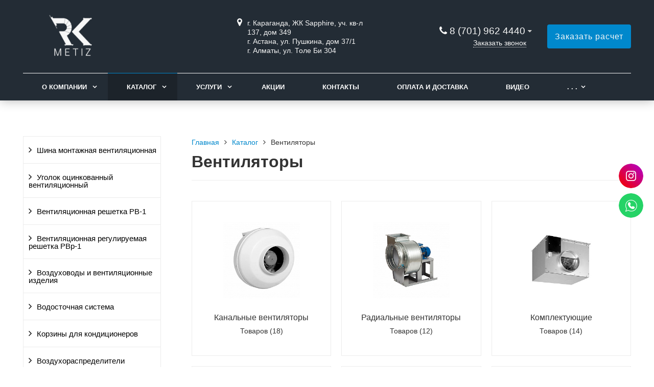

--- FILE ---
content_type: text/html; charset=UTF-8
request_url: https://rkmetiz.kz/catalog/ventilyatory/
body_size: 16436
content:
<!DOCTYPE html>
<html lang="ru">
<head>
	<meta name=viewport content="width=device-width, initial-scale=1.0">
	<meta name="format-detection" content="telephone=no">
	<title>Вентиляторы купить | RK METIZ</title>		<meta http-equiv="Content-Type" content="text/html; charset=UTF-8" />
<meta name="description" content="Купить Вентиляторы в интернет-магазине RK METIZ – оптом и в розницу по выгодным ценам. В наличии широкий ассортимент товаров для вентиляционных и водосточных систем. Полный каталог с фото на сайте завода-изготовителя. Доставка по всему Казахстану. Консультация: ☎ +7 701 962 4440 (Караганда), +7 701 911 2100 (Астана), +7 701 962 4448 (Алматы)" />
<link rel="canonical" href="https://rkmetiz.kz/catalog/ventilyatory/" />
<link href="/bitrix/cache/css/s1/gvozdevsoft_zavodgs_s1/page_06ec9b79d6cdc471882fed9cb43a341b/page_06ec9b79d6cdc471882fed9cb43a341b_v1.css?17543919322746" type="text/css"  rel="stylesheet" />
<link href="/bitrix/cache/css/s1/gvozdevsoft_zavodgs_s1/template_20b181c9cece72cf799287ab99c31247/template_20b181c9cece72cf799287ab99c31247_v1.css?1754391932207956" type="text/css"  data-template-style="true" rel="stylesheet" />
<style>:root{ --main-template-color: #0088cc }</style>



<script type="text/javascript"  src="/bitrix/cache/js/s1/gvozdevsoft_zavodgs_s1/template_b2bcbb62daea1e6985713b044acc8e52/template_b2bcbb62daea1e6985713b044acc8e52_v1.js?1754391771458803"></script>
<script type="text/javascript">var _ba = _ba || []; _ba.push(["aid", "5475795802713e02a4e540fbff82ee75"]); _ba.push(["host", "rkmetiz.kz"]); (function() {var ba = document.createElement("script"); ba.type = "text/javascript"; ba.async = true;ba.src = (document.location.protocol == "https:" ? "https://" : "http://") + "bitrix.info/ba.js";var s = document.getElementsByTagName("script")[0];s.parentNode.insertBefore(ba, s);})();</script>


																																												<script>window.inputMaskPattern="+7 (999) 999-99-99";</script>
						



<!-- Yandex.Metrika counter -->
<script type="text/javascript" >
   (function(m,e,t,r,i,k,a){m[i]=m[i]||function(){(m[i].a=m[i].a||[]).push(arguments)};
   m[i].l=1*new Date();
   for (var j = 0; j < document.scripts.length; j++) {if (document.scripts[j].src === r) { return; }}
   k=e.createElement(t),a=e.getElementsByTagName(t)[0],k.async=1,k.src=r,a.parentNode.insertBefore(k,a)})
   (window, document, "script", "https://mc.yandex.ru/metrika/tag.js", "ym");

   ym(99616596, "init", {
        clickmap:true,
        trackLinks:true,
        accurateTrackBounce:true
   });
</script>
<noscript><div><img src="https://mc.yandex.ru/watch/99616596" style="position:absolute; left:-9999px;" alt="" /></div></noscript>
<!-- /Yandex.Metrika counter -->


<!-- Google Tag Manager -->
<script data-skip-moving ="true" >(function(w,d,s,l,i){w[l]=w[l]||[];w[l].push({'gtm.start':
new Date().getTime(),event:'gtm.js'});var f=d.getElementsByTagName(s)[0],
j=d.createElement(s),dl=l!='dataLayer'?'&l='+l:'';j.async=true;j.src=
'https://www.googletagmanager.com/gtm.js?id='+i+dl;f.parentNode.insertBefore(j,f);
})(window,document,'script','dataLayer','GTM-57CWBBVS');</script>
<!-- End Google Tag Manager -->

<!-- Open Graph -->
	<meta property="og:title" content="Вентиляторы купить | RK METIZ">
	<meta property="og:description" content="Купить Вентиляторы в интернет-магазине RK METIZ – оптом и в розницу по выгодным ценам. В наличии широкий ассортимент товаров для вентиляционных и водосточных систем. Полный каталог с фото на сайте завода-изготовителя. Доставка по всему Казахстану. Консультация: ☎ +7 701 962 4440 (Караганда), +7 701 911 2100 (Астана), +7 701 962 4448 (Алматы)">
	<meta property="og:type" content="website">
    <meta property="og:url" content="https://rkmetiz.kz/catalog/ventilyatory/">
    	<meta property="og:image" content="">
		<!-- /Open Graph -->
	<link type="image/x-icon" rel="shortcut icon" href="/upload/main/501/sjw1ag9hgofzpmevjre72lj8fja1mka4">


</head>
<body>
	<!-- Google Tag Manager (noscript) -->
<noscript><iframe src="https://www.googletagmanager.com/ns.html?id=GTM-T5B2ZGRN"
height="0" width="0" style="display:none;visibility:hidden"></iframe></noscript>
<!-- End Google Tag Manager (noscript) -->

		<header id="header">
								<div class="header-inner">
								<div class="container">		
					<div class="header-top">
						<div class="row align-items-center">
							<div class="col-lg-auto text-xs-center">
								<div class="header-logo">
									<a href="/" class="header-logo__link">
										<img src="/upload/main/0d0/6browbufa41v9a6m2typ10obk6zwyf3d.png" alt="Главная">
									</a>
								</div>
							</div>
							<!-- col -->
							<div class="col-lg-3 offset-xl-2">
								<div class="header-address">
									<div class="header-address__icon"></div>
									<div class="header-address__text">
										г.&nbsp;Караганда, ЖК Sapphire, уч. кв-л 137, дом 349<br>
 г.&nbsp;Астана, ул. Пушкина, дом 37/1<br>
 г.&nbsp;Алматы, ул. Толе Би 304<br>									</div>
								</div>
							</div>
							<!-- col -->
							<div class="col mr-auto">
								<div class="header-phone">
									<div class="header-phone__main-phone">
										<a href="tel:87019624440" class="header-phone__link">8 (701) 962 4440</a>

<div class="header-phone__popup">

    
        <div class="header-container">
                <div class="header-phone__popup-item" style="font-size: 14pt"><img src="/images/Ico.png" style="padding-right: 3px;" alt="geo png">г. Караганда</div>
        
        		<div class="header-phone__popup-item" style="font-size: 14pt"><a href="tel:87009624440" class="header-phone__popup-link-phone">8 (700) 962 44 40</a></div>
        
        		<div class="header-phone__popup-item" style="font-size: 14pt"><a href="mailto:sales.rkrg@rkmetiz.kz" class="header-phone__popup-link-email">sales.rkrg@rkmetiz.kz</a></div>
            </div>
    
        <div class="header-container">
                <div class="header-phone__popup-item" style="font-size: 14pt"><img src="/images/Ico.png" style="padding-right: 3px;" alt="geo png">г. Алматы</div>
        
        		<div class="header-phone__popup-item" style="font-size: 14pt"><a href="tel:87019624448" class="header-phone__popup-link-phone">8 (701) 962 4448</a></div>
        
        		<div class="header-phone__popup-item" style="font-size: 14pt"><a href="mailto:sales.alm@rkmetiz.kz" class="header-phone__popup-link-email">sales.alm@rkmetiz.kz</a></div>
            </div>
    
        <div class="header-container">
                <div class="header-phone__popup-item" style="font-size: 14pt"><img src="/images/Ico.png" style="padding-right: 3px;" alt="geo png">г. Астана</div>
        
        		<div class="header-phone__popup-item" style="font-size: 14pt"><a href="tel:87019112100" class="header-phone__popup-link-phone">8 (701) 911 2100</a></div>
        
        		<div class="header-phone__popup-item" style="font-size: 14pt"><a href="mailto:sales.ast@rkmetiz.kz" class="header-phone__popup-link-email">sales.ast@rkmetiz.kz</a></div>
            </div>
    </div>
									</div>
								</div>
								<div class="header-btn-callback">
									<a data-fancybox data-src="#form-popup-callback" href="javascript:;" class="header-btn-callback__link">
										Заказать звонок									</a>
								</div>
							</div>
							<!-- col -->
							<div class="col-lg-auto">
								<div class="header-btn-zayvka">
									<a data-fancybox data-src="#form-popup-request" href="javascript:;" class="btn-link header-btn-zayvka__link">
										Заказать расчет									</a>
								</div>
							</div>
						</div>
					</div>
					<!-- /header-top -->
					<div class="row">
						<div class="col-lg">
																					<nav class="header-top-menu menu-line">
															<div id="flvmenu">
<ul id="horizontal-multilevel-menu" itemscope itemtype="http://schema.org/SiteNavigationElement">


	
	
	
					<li class="root-item"><a href="/kompaniya/" itemprop="url">О компании</a>
				<ul>
		
	
	

	
	
	
		
							<li><a href="/kompaniya/index.php" itemprop="url">О компании</a></li>
			
		
	
	

	
	
	
		
							<li><a href="/kompaniya/otzyvy/" itemprop="url">Отзывы</a></li>
			
		
	
	

	
	
	
		
							<li><a href="/kompaniya/partnery/" itemprop="url">Партнеры</a></li>
			
		
	
	

	
			</ul></li>	
	
					<li class="root-item-selected"><a href="/catalog/" itemprop="url">Каталог</a>
				<ul>
		
	
	

	
	
	
					<li><a href="/catalog/shina-montazhnaya-ventilyatsionnaya/" class="parent" itemprop="url">Шина монтажная вентиляционная</a>
				<ul>
		
	
	

	
	
	
		
							<li><a href="/catalog/shina-montazhnaya-ventilyatsionnaya/shina-montazhnaya-ventilyatsionnaya-20-0-5/" itemprop="url">Шина монтажная вентиляционная 20*0,5</a></li>
			
		
	
	

	
	
	
		
							<li><a href="/catalog/shina-montazhnaya-ventilyatsionnaya/shina-montazhnaya-ventilyatsionnaya-20-0-55/" itemprop="url">Шина монтажная вентиляционная 20*0,55</a></li>
			
		
	
	

	
	
	
		
							<li><a href="/catalog/shina-montazhnaya-ventilyatsionnaya/shina-montazhnaya-ventilyatsionnaya-30-0-6/" itemprop="url">Шина монтажная вентиляционная 30*0,6</a></li>
			
		
	
	

	
	
	
		
							<li><a href="/catalog/shina-montazhnaya-ventilyatsionnaya/shina-montazhnaya-ventilyatsionnaya-30-0-7/" itemprop="url">Шина монтажная вентиляционная 30*0,7</a></li>
			
		
	
	

	
			</ul></li>	
	
					<li><a href="/catalog/ugolok-otsinkovannyy-ventilyatsionnyy/" class="parent" itemprop="url">Уголок оцинкованный вентиляционный</a>
				<ul>
		
	
	

	
	
	
		
							<li><a href="/catalog/ugolok-otsinkovannyy-ventilyatsionnyy/ugolok-otsinkovannyy-ventilyatsionnyy-20-1-5/" itemprop="url">Уголок оцинкованный вентиляционный 20*1,5</a></li>
			
		
	
	

	
	
	
		
							<li><a href="/catalog/ugolok-otsinkovannyy-ventilyatsionnyy/ugolok-otsinkovannyy-ventilyatsionnyy-20-2/" itemprop="url">Уголок оцинкованный вентиляционный 20*2</a></li>
			
		
	
	

	
	
	
		
							<li><a href="/catalog/ugolok-otsinkovannyy-ventilyatsionnyy/ugolok-otsinkovannyy-30-1-5/" itemprop="url">Уголок оцинкованный 30*1,5</a></li>
			
		
	
	

	
	
	
		
							<li><a href="/catalog/ugolok-otsinkovannyy-ventilyatsionnyy/ugolok-otsinkovannyy-ventilyatsionnyy-30-2/" itemprop="url">Уголок оцинкованный вентиляционный 30*2</a></li>
			
		
	
	

	
			</ul></li>	
	
					<li><a href="/catalog/ventilyatsionnaya-reshetka-nereguliruemaya-rv-1/" class="parent" itemprop="url">Вентиляционная решетка РВ-1</a>
				<ul>
		
	
	

	
	
	
		
							<li><a href="/catalog/ventilyatsionnaya-reshetka-nereguliruemaya-rv-1/ventilyatsionnaya-reshetka-rv1-100x100-mm/" itemprop="url">Вентиляционная решетка РВ1 (100x100 мм)</a></li>
			
		
	
	

	
	
	
		
							<li><a href="/catalog/ventilyatsionnaya-reshetka-nereguliruemaya-rv-1/ventilyatsionnaya-reshetka-rv1-100x150-mm/" itemprop="url">Вентиляционная решетка РВ1 (100x150 мм)</a></li>
			
		
	
	

	
	
	
		
							<li><a href="/catalog/ventilyatsionnaya-reshetka-nereguliruemaya-rv-1/ventilyatsionnaya-reshetka-rv1-100x200-mm/" itemprop="url">Вентиляционная решетка РВ1 (100x200 мм)</a></li>
			
		
	
	

	
			</ul></li>	
	
					<li><a href="/catalog/ventilyatsionnaya-reguliruemaya-reshetka-rvp-1/" class="parent" itemprop="url">Вентиляционная регулируемая решетка РВp-1</a>
				<ul>
		
	
	

	
	
	
		
							<li><a href="/catalog/ventilyatsionnaya-reguliruemaya-reshetka-rvp-1/ventilyatsionnaya-reshetka-rvr-1-100x100-mm/" itemprop="url">Вентиляционная решетка регулируемая РВр-1 (100x100 мм)</a></li>
			
		
	
	

	
	
	
		
							<li><a href="/catalog/ventilyatsionnaya-reguliruemaya-reshetka-rvp-1/ventilyatsionnaya-reshetka-rvr-1-100x150-mm/" itemprop="url">Вентиляционная решетка регулируемая РВр-1 (100x150 мм)</a></li>
			
		
	
	

	
	
	
		
							<li><a href="/catalog/ventilyatsionnaya-reguliruemaya-reshetka-rvp-1/ventilyatsionnaya-reshetka-rvr-1-100x200-mm/" itemprop="url">Вентиляционная решетка регулируемая РВр-1 (100x200 мм)</a></li>
			
		
	
	

	
			</ul></li>	
	
					<li><a href="/catalog/vozdukhovody-i-ventilyatsionnye-izdeliya/" class="parent" itemprop="url">Воздуховоды и вентиляционные изделия</a>
				<ul>
		
	
	

	
	
	
		
							<li><a href="/catalog/vozdukhovody-i-ventilyatsionnye-izdeliya/otvod-kruglyy/" itemprop="url">Отвод круглый</a></li>
			
		
	
	

	
	
	
		
							<li><a href="/catalog/vozdukhovody-i-ventilyatsionnye-izdeliya/troynik-kruglyy/" itemprop="url">Тройник круглый</a></li>
			
		
	
	

	
	
	
		
							<li><a href="/catalog/vozdukhovody-i-ventilyatsionnye-izdeliya/vrezka-kruglaya/" itemprop="url">Врезка круглая</a></li>
			
		
	
	

	
	
	
		
							<li><a href="/catalog/vozdukhovody-i-ventilyatsionnye-izdeliya/pryamaya-vrezka/" itemprop="url">Прямая врезка</a></li>
			
		
	
	

	
	
	
		
							<li><a href="/catalog/vozdukhovody-i-ventilyatsionnye-izdeliya/kruglyy-perekhod/" itemprop="url">Круглый переход</a></li>
			
		
	
	

	
	
	
		
							<li><a href="/catalog/vozdukhovody-i-ventilyatsionnye-izdeliya/kruglyy-nippel/" itemprop="url">Круглый ниппель</a></li>
			
		
	
	

	
	
	
		
							<li><a href="/catalog/vozdukhovody-i-ventilyatsionnye-izdeliya/zaglushka-kruglaya/" itemprop="url">Заглушка круглая</a></li>
			
		
	
	

	
	
	
		
							<li><a href="/catalog/vozdukhovody-i-ventilyatsionnye-izdeliya/zont-kruglyy/" itemprop="url">Зонт круглый</a></li>
			
		
	
	

	
	
	
		
							<li><a href="/catalog/vozdukhovody-i-ventilyatsionnye-izdeliya/otvod-pryamougolnyy-/" itemprop="url">Отвод прямоугольный</a></li>
			
		
	
	

	
	
	
		
							<li><a href="/catalog/vozdukhovody-i-ventilyatsionnye-izdeliya/troynik-pryamougolnyy/" itemprop="url">Тройник прямоугольный</a></li>
			
		
	
	

	
	
	
		
							<li><a href="/catalog/vozdukhovody-i-ventilyatsionnye-izdeliya/vrezka-pryamougolnaya/" itemprop="url">Врезка прямоугольная</a></li>
			
		
	
	

	
	
	
		
							<li><a href="/catalog/vozdukhovody-i-ventilyatsionnye-izdeliya/pryamougolnyy-perekhod/" itemprop="url">Прямоугольный переход</a></li>
			
		
	
	

	
	
	
		
							<li><a href="/catalog/vozdukhovody-i-ventilyatsionnye-izdeliya/pryamougolnyy-perekhod-na-krugloe-sechenie/" itemprop="url">Прямоугольный переход на круглое сечение</a></li>
			
		
	
	

	
	
	
		
							<li><a href="/catalog/vozdukhovody-i-ventilyatsionnye-izdeliya/ventilyatsionnaya-utka-pryamougolnogo-secheniya/" itemprop="url">Вентиляционная утка прямоугольного сечения</a></li>
			
		
	
	

	
	
	
		
							<li><a href="/catalog/vozdukhovody-i-ventilyatsionnye-izdeliya/shumoglushitel/" itemprop="url">Шумоглушитель прямоугольного сечения</a></li>
			
		
	
	

	
	
	
		
							<li><a href="/catalog/vozdukhovody-i-ventilyatsionnye-izdeliya/vozdukhovod/" itemprop="url">Воздуховод</a></li>
			
		
	
	

	
	
	
		
							<li><a href="/catalog/vozdukhovody-i-ventilyatsionnye-izdeliya/shumoglushiteli-trubchatye-kruglye-gtk/" itemprop="url">Шумоглушители трубчатые круглые</a></li>
			
		
	
	

	
	
	
		
							<li><a href="/catalog/vozdukhovody-i-ventilyatsionnye-izdeliya/deflektor1/" itemprop="url">Дефлектор</a></li>
			
		
	
	

	
	
	
		
							<li><a href="/catalog/vozdukhovody-i-ventilyatsionnye-izdeliya/stakan-montazhnyy-/" itemprop="url">Стакан монтажный </a></li>
			
		
	
	

	
	
	
		
							<li><a href="/catalog/vozdukhovody-i-ventilyatsionnye-izdeliya/klapan-vozdushnyy/" itemprop="url">Клапан воздушный</a></li>
			
		
	
	

	
	
	
		
							<li><a href="/catalog/vozdukhovody-i-ventilyatsionnye-izdeliya/zont-ventilyatsionnyy-tipa-gribok/" itemprop="url">Зонт вентиляционный типа «грибок»</a></li>
			
		
	
	

	
	
	
		
							<li><a href="/catalog/vozdukhovody-i-ventilyatsionnye-izdeliya/zaglushka-pryamougolnaya/" itemprop="url">Заглушка прямоугольная</a></li>
			
		
	
	

	
			</ul></li>	
	
					<li><a href="/catalog/vodostochnaya-sistema/" class="parent" itemprop="url">Водосточная система</a>
				<ul>
		
	
	

	
	
	
		
							<li><a href="/catalog/vodostochnaya-sistema/zhelob-vodostochnyy/" itemprop="url">Желоб водосточный</a></li>
			
		
	
	

	
	
	
		
							<li><a href="/catalog/vodostochnaya-sistema/kronshteyn-zheloba/" itemprop="url">Кронштейн желоба</a></li>
			
		
	
	

	
	
	
		
							<li><a href="/catalog/vodostochnaya-sistema/truba-vodostochnaya/" itemprop="url">Труба водосточная</a></li>
			
		
	
	

	
	
	
		
							<li><a href="/catalog/vodostochnaya-sistema/voronka-vreznaya/" itemprop="url">Воронка врезная</a></li>
			
		
	
	

	
	
	
		
							<li><a href="/catalog/vodostochnaya-sistema/voronka-kruglaya/" itemprop="url">Воронка круглая</a></li>
			
		
	
	

	
	
	
		
							<li><a href="/catalog/vodostochnaya-sistema/zaglushka-dlya-zheloba/" itemprop="url">Заглушка для желоба</a></li>
			
		
	
	

	
	
	
		
							<li><a href="/catalog/vodostochnaya-sistema/gofrokoleno-verkhnee-nizhnee/" itemprop="url">Гофроколено (верхнее, нижнее)</a></li>
			
		
	
	

	
	
	
		
							<li><a href="/catalog/vodostochnaya-sistema/khomut-truby/" itemprop="url">Хомут трубы</a></li>
			
		
	
	

	
	
	
		
							<li><a href="/catalog/vodostochnaya-sistema/ugol-naruzhniy/" itemprop="url">Угол наружний</a></li>
			
		
	
	

	
	
	
		
							<li><a href="/catalog/vodostochnaya-sistema/ugol-vnutrenniy/" itemprop="url">Угол внутренний</a></li>
			
		
	
	

	
			</ul></li>	
	
					<li><a href="/catalog/korziny-dlya-konditsionerov/" class="parent" itemprop="url">Корзины для кондиционеров</a>
				<ul>
		
	
	

	
	
	
		
							<li><a href="/catalog/korziny-dlya-konditsionerov/model-1-s-kronshteynami/" itemprop="url">Модель-1 с кронштейнами</a></li>
			
		
	
	

	
			</ul></li>	
	
					<li><a href="/catalog/vozdukhoraspredeliteli-/" class="parent" itemprop="url">Воздухораспределители</a>
				<ul>
		
	
	

	
	
	
		
							<li><a href="/catalog/vozdukhoraspredeliteli-/reshetka-naruzhnaya-tip-rn/" itemprop="url">Решетка наружная тип РН</a></li>
			
		
	
	

	
	
	
		
							<li><a href="/catalog/vozdukhoraspredeliteli-/universalnyy-anemostat/" itemprop="url">Универсальный анемостат</a></li>
			
		
	
	

	
	
	
		
							<li><a href="/catalog/vozdukhoraspredeliteli-/diffuzor-soplovyy-qp/" itemprop="url">Диффузор сопловый QP</a></li>
			
		
	
	

	
			</ul></li>	
	
					<li><a href="/catalog/komplektuyushchie-dlya-sistem-ventilyatsii-/" class="parent" itemprop="url">Комплектующие для систем вентиляции</a>
				<ul>
		
	
	

	
	
	
		
							<li><a href="/catalog/komplektuyushchie-dlya-sistem-ventilyatsii-/skoba/" itemprop="url">Скоба</a></li>
			
		
	
	

	
	
	
		
							<li><a href="/catalog/komplektuyushchie-dlya-sistem-ventilyatsii-/kronshteyn-s-vibrogasitelem/" itemprop="url">Кронштейн с виброгасителем</a></li>
			
		
	
	

	
	
	
		
							<li><a href="/catalog/komplektuyushchie-dlya-sistem-ventilyatsii-/sektor-upravleniya-k-drossel-klapanu/" itemprop="url">Сектор управления к дроссель-клапану</a></li>
			
		
	
	

	
	
	
		
							<li><a href="/catalog/komplektuyushchie-dlya-sistem-ventilyatsii-/skotch-pvkh/" itemprop="url">Скотч ПВХ</a></li>
			
		
	
	

	
	
	
		
							<li><a href="/catalog/komplektuyushchie-dlya-sistem-ventilyatsii-/lenta-alyuminievaya/" itemprop="url">Лента алюминиевая</a></li>
			
		
	
	

	
	
	
		
							<li><a href="/catalog/komplektuyushchie-dlya-sistem-ventilyatsii-/strubtsina-montazhnaya-m8/" itemprop="url">Струбцина монтажная м8</a></li>
			
		
	
	

	
	
	
		
							<li><a href="/catalog/komplektuyushchie-dlya-sistem-ventilyatsii-/lenta-dlya-gibkikh-vstavok/" itemprop="url">Лента для гибких вставок</a></li>
			
		
	
	

	
	
	
	
			</ul></li>	
	
					<li><a href="/catalog/krepezhnye-materialy/" class="parent" itemprop="url">Крепежные материалы</a>
				<ul>
		
	
	

	
	
	
		
							<li><a href="/catalog/krepezhnye-materialy/gayka/" itemprop="url">Гайка</a></li>
			
		
	
	

	
	
	
		
							<li><a href="/catalog/krepezhnye-materialy/bolt-m8-20/" itemprop="url">Болт М8*20</a></li>
			
		
	
	

	
	
	
		
							<li><a href="/catalog/krepezhnye-materialy/shayba-m8/" itemprop="url">Шайба М8</a></li>
			
		
	
	

	
	
	
		
							<li><a href="/catalog/krepezhnye-materialy/samorez-3-8-11/" itemprop="url">Саморез 3,8*11</a></li>
			
		
	
	

	
	
	
		
							<li><a href="/catalog/krepezhnye-materialy/samorez-4-2-13/" itemprop="url">Саморез 4,2*13</a></li>
			
		
	
	

	
	
	
		
							<li><a href="/catalog/krepezhnye-materialy/traversa-20-30/" itemprop="url">Траверса 20*30</a></li>
			
		
	
	

	
	
	
		
							<li><a href="/catalog/krepezhnye-materialy/traversa-25-15/" itemprop="url">Траверса 25*15</a></li>
			
		
	
	

	
	
	
		
							<li><a href="/catalog/krepezhnye-materialy/tsanga-m8/" itemprop="url">Цанга М8</a></li>
			
		
	
	

	
	
	
		
							<li><a href="/catalog/krepezhnye-materialy/shpilka-m8-l-2000-/" itemprop="url">Шпилька М8,L=2000 </a></li>
			
		
	
	

	
	
	
		
							<li><a href="/catalog/krepezhnye-materialy/lenta-dlya-gibkoy-vstavki-45-75-45-/" itemprop="url">Лента для гибкой вставки 45*75*45 </a></li>
			
		
	
	

	
	
	
		
							<li><a href="/catalog/krepezhnye-materialy/ankerfiks-m8-14-5/" itemprop="url">Анкерфикс М8*14*5</a></li>
			
		
	
	

	
	
	
		
							<li><a href="/catalog/krepezhnye-materialy/disk-otreznoy/" itemprop="url">Диск отрезной</a></li>
			
		
	
	

	
	
	
		
							<li><a href="/catalog/krepezhnye-materialy/lenta-uplotnitelnaya-mezhflantsevaya-samokleyushchayasya/" itemprop="url">Лента уплотнительная межфланцевая (самоклеющаяся)</a></li>
			
		
	
	

	
	
	
		
							<li><a href="/catalog/krepezhnye-materialy/alyuminievaya-folgirovannaya-lenta-5-40/" itemprop="url">Алюминиевая фольгированная лента 5*40</a></li>
			
		
	
	

	
	
	
		
							<li><a href="/catalog/krepezhnye-materialy/zerkalnaya-lenta-48-50/" itemprop="url">Зеркальная лента 48*50</a></li>
			
		
	
	

	
			</ul></li>	
	
					<li><a href="/catalog/kabelnye-lotki/" class="parent" itemprop="url">Кабельные лотки</a>
				<ul>
		
	
	

	
	
	
		
							<li><a href="/catalog/kabelnye-lotki/perforirovannyy-lotok-dlya-kabelya/" itemprop="url">Перфорированный лоток для кабеля</a></li>
			
		
	
	

	
	
	
		
							<li><a href="/catalog/kabelnye-lotki/neperforirovannyy-kabelnyy-lotok/" itemprop="url">Неперфорированный кабельный лоток</a></li>
			
		
	
	

	
	
	
		
							<li><a href="/catalog/kabelnye-lotki/usilennyy-kabelnyy-lotok/" itemprop="url">Усиленный кабельный лоток</a></li>
			
		
	
	

	
	
	
		
							<li><a href="/catalog/kabelnye-lotki/kabelnyy-lotok-lestnichnogo-tipa/" itemprop="url">Кабельный лоток лестничного типа</a></li>
			
		
	
	

	
	
	
		
							<li><a href="/catalog/kabelnye-lotki/ugol-90/" itemprop="url">Угол 90</a></li>
			
		
	
	

	
	
	
		
							<li><a href="/catalog/kabelnye-lotki/t-obraznyy-ugol/" itemprop="url">Т-образный угол</a></li>
			
		
	
	

	
	
	
		
							<li><a href="/catalog/kabelnye-lotki/ugol-kh-obraznyy/" itemprop="url">Угол Х-образный</a></li>
			
		
	
	

	
	
	
		
							<li><a href="/catalog/kabelnye-lotki/ugol-45/" itemprop="url">Угол 45</a></li>
			
		
	
	

	
	
	
		
							<li><a href="/catalog/kabelnye-lotki/ugol-90-lestnichnogo-tipa/" itemprop="url">Угол 90 лестничного типа</a></li>
			
		
	
	

	
			</ul></li>	
	
					<li><a href="/catalog/dobornye-elementy-fasada/" class="parent" itemprop="url">Доборные элементы фасада</a>
				<ul>
		
	
	

	
	
	
		
							<li><a href="/catalog/dobornye-elementy-fasada/soedinitelnaya-reyka/" itemprop="url">Соединительная рейка</a></li>
			
		
	
	

	
	
	
		
							<li><a href="/catalog/dobornye-elementy-fasada/akvilon/" itemprop="url">Аквилон</a></li>
			
		
	
	

	
	
	
		
							<li><a href="/catalog/dobornye-elementy-fasada/otkosnaya-planka/" itemprop="url">Откосная планка</a></li>
			
		
	
	

	
	
	
		
							<li><a href="/catalog/dobornye-elementy-fasada/ugol-slozhnyy-naruzhnyy/" itemprop="url">Угол сложный наружный</a></li>
			
		
	
	

	
	
	
		
							<li><a href="/catalog/dobornye-elementy-fasada/zavershayushchaya-planka/" itemprop="url">Завершающая планка</a></li>
			
		
	
	

	
	
	
		
							<li><a href="/catalog/dobornye-elementy-fasada/nalichnik/" itemprop="url">Наличник</a></li>
			
		
	
	

	
	
	
		
							<li><a href="/catalog/dobornye-elementy-fasada/ugol-slozhnyy-vnutrenniy/" itemprop="url">Угол сложный внутренний</a></li>
			
		
	
	

	
	
	
		
							<li><a href="/catalog/dobornye-elementy-fasada/ugol-prostoy-naruzhnyy/" itemprop="url">Угол простой наружный</a></li>
			
		
	
	

	
	
	
		
							<li><a href="/catalog/dobornye-elementy-fasada/ugol-prostoy-vnutrenniy/" itemprop="url">Угол простой внутренний</a></li>
			
		
	
	

	
	
	
		
							<li><a href="/catalog/dobornye-elementy-fasada/vodootliv-okonnyy/" itemprop="url">Водоотлив оконный</a></li>
			
		
	
	

	
	
	
		
							<li><a href="/catalog/dobornye-elementy-fasada/startovaya-planka/" itemprop="url">Стартовая планка</a></li>
			
		
	
	

	
			</ul></li>	
	
					<li><a href="/catalog/zashchitnaya-metallicheskaya-obolochka/" class="parent" itemprop="url">Защитная металлическая оболочка</a>
				<ul>
		
	
	

	
	
	
		
							<li><a href="/catalog/zashchitnaya-metallicheskaya-obolochka/zashchitno-metallicheskaya-obolochka/" itemprop="url">Защитно-металлическая оболочка</a></li>
			
		
	
	

	
	
	
		
							<li><a href="/catalog/zashchitnaya-metallicheskaya-obolochka/otvod-obolochka/" itemprop="url">Отвод оболочка</a></li>
			
		
	
	

	
	
	
		
							<li><a href="/catalog/zashchitnaya-metallicheskaya-obolochka/skolzyashchaya-opora/" itemprop="url">Скользящая опора</a></li>
			
		
	
	

	
	
	
		
							<li><a href="/catalog/zashchitnaya-metallicheskaya-obolochka/nepodvizhnaya-opora/" itemprop="url">Неподвижная опора</a></li>
			
		
	
	

	
			</ul></li>	
	
					<li><a href="/catalog/teploizolyatsiya-/" class="parent" itemprop="url">Теплоизоляция</a>
				<ul>
		
	
	

	
	
	
		
							<li><a href="/catalog/teploizolyatsiya-/teploizolyatsiya-trubchataya-6-9-mm-/" itemprop="url">Теплоизоляция трубчатая 6*9 мм</a></li>
			
		
	
	

	
	
	
		
							<li><a href="/catalog/teploizolyatsiya-/teploizolyatsiya-rulonnaya-6-mm-/" itemprop="url">Теплоизоляция рулонная 6 мм</a></li>
			
		
	
	

	
			</ul></li>	
	
					<li class="item-selected"><a href="/catalog/ventilyatory/" class="parent" itemprop="url">Вентиляторы</a>
				<ul>
		
	
	

	
	
	
		
							<li><a href="/catalog/ventilyatory/kanalnye-ventilyatory/" itemprop="url">Канальные вентиляторы</a></li>
			
		
	
	

	
	
	
	
	
	
	
	
	
	
	
	
	
	
	
	
	
	
	
	
	
		
							<li><a href="/catalog/ventilyatory/radialnye-ventilyatory1/" itemprop="url">Радиальные вентиляторы</a></li>
			
		
	
	

	
	
	
	
	
	
	
	
	
	
	
	
	
	
	
		
							<li><a href="/catalog/ventilyatory/komplektuyushchie/" itemprop="url">Комплектующие</a></li>
			
		
	
	

	
	
	
	
	
	
	
	
	
	
	
	
	
	
	
	
	
		
							<li><a href="/catalog/ventilyatory/osevye-ventilyatory1/" itemprop="url">Осевые вентиляторы</a></li>
			
		
	
	

	
	
	
	
	
	
	
	
	
		
							<li><a href="/catalog/ventilyatory/kryshnye-ventilyatory/" itemprop="url">Крышные вентиляторы</a></li>
			
		
	
	

	
	
	
	
	
	
	
	
	
	
	
		
							<li><a href="/catalog/ventilyatory/spetsializirovannye-ventilyatory1/" itemprop="url">Специализированные вентиляторы</a></li>
			
		
	
	

	
	
			</ul></li>	
	
					<li><a href="/catalog/metallokonstruktsii/" class="parent" itemprop="url">Металлоконструкции</a>
				<ul>
		
	
	

	
	
	
		
							<li><a href="/catalog/metallokonstruktsii/kronshteyn-dlya-alyuminievogo-profilya/" itemprop="url">Кронштейн для алюминиевого профиля</a></li>
			
		
	
	

	
	
	
		
							<li><a href="/catalog/metallokonstruktsii/nepodvizhnye-opory/" itemprop="url">Неподвижные опоры</a></li>
			
		
	
	

	
	
	
		
							<li><a href="/catalog/metallokonstruktsii/gnutyy-profil/" itemprop="url">Гнутый профиль</a></li>
			
		
	
	

	
			</ul></li></ul></li>	
	
					<li class="root-item"><a href="/uslugi/" itemprop="url">Услуги</a>
				<ul>
		
	
	

	
	
	
					<li><a href="/uslugi/metalloobrabotka/" class="parent" itemprop="url">Металлообработка</a>
				<ul>
		
	
	

	
	
	
		
							<li><a href="/uslugi/metalloobrabotka/gibka-metalla/" itemprop="url">Гибка металла</a></li>
			
		
	
	

	
	
	
		
							<li><a href="/uslugi/metalloobrabotka/rezka-metalla/" itemprop="url">Резка металла</a></li>
			
		
	
	

	
	
	
		
							<li><a href="/uslugi/metalloobrabotka/valtsovka-metalla/" itemprop="url">Вальцовка металла</a></li>
			
		
	
	

	
	
	
		
							<li><a href="/uslugi/metalloobrabotka/shtampovka-detaley-po-chertezham-klienta/" itemprop="url">Штамповка деталей</a></li>
			
		
	
	

	
	
	
		
							<li><a href="/uslugi/metalloobrabotka/lazernaya-rezka/" itemprop="url">Лазерная резка</a></li>
			
		
	
	

	
	
	
		
							<li><a href="/uslugi/metalloobrabotka/plazmennaya-rezka/" itemprop="url">Плазменная резка</a></li>
			
		
	
	

	
	
	
		
							<li><a href="/uslugi/metalloobrabotka/rubka-metalla/" itemprop="url">Рубка металла</a></li>
			
		
	
	

	
			</ul></li>	
	
		
							<li><a href="/uslugi/vyezd-na-obekt/" itemprop="url">Выезд на объект</a></li>
			
		
	
	

	
			</ul></li>	
	
		
							<li><a href="/aktsii/" itemprop="url">Акции</a></li>
			
		
	
	

	
	
	
		
							<li><a href="/kontakty/" itemprop="url">Контакты</a></li>
			
		
	
	

	
	
	
		
							<li><a href="/oplata-i-dostavka.php" itemprop="url">Оплата и доставка</a></li>
			
		
	
	

	
	
	
		
							<li><a href="/video.php" itemprop="url">Видео</a></li>
			
		
	
	

	
	
	
		
							<li><a href="/upload/KATALOGRKMETIZ120325.pdf" itemprop="url">Скачать каталог</a></li>
			
		
	
	

	
	
	
		
							<li><a href="/upload/CTKZ2023.pdf" itemprop="url">Скачать сертификаты</a></li>
			
		
	
	


</ul>
</div>
<div class="menu-clear-left"></div>
							</nav>
						</div>
					</div>
					<!-- /top-menu -->	
									</div>
			</div>
			<!-- /header-inner -->
				
						<!-- header-fix -->	
			<div class="header-fix">
				<div class="head_slide">
	<div class="hdslide_inn">
		<div class="hdslide_home"style="background: none">
			<a href="/" class="hdslide_home-logo">
				<img src="/upload/main/79e/6eujwigbvebmgan4xl3cnv7kna79tmm6.png" alt="Главная">
			</a>
		</div>
		<div class="hdtopmenu">
			<div class="hdmname"></div>
			<nav>
<ul>


	
	
		
							<li><a href="/kompaniya/">О компании</a></li>
			
		
	
	

	
	
		
							<li><a href="/catalog/">Каталог</a></li>
			
		
	
	

	
	
		
							<li><a href="/uslugi/">Услуги</a></li>
			
		
	
	

	
	
		
							<li><a href="/aktsii/">Акции</a></li>
			
		
	
	

	
	
		
							<li><a href="/kontakty/">Контакты</a></li>
			
		
	
	

	
	
		
							<li><a href="/oplata-i-dostavka.php">Оплата и доставка</a></li>
			
		
	
	

	
	
		
							<li><a href="/video.php">Видео</a></li>
			
		
	
	

	
	
		
							<li><a href="/upload/KATALOGRKMETIZ120325.pdf">Скачать каталог</a></li>
			
		
	
	

	
	
		
							<li><a href="/upload/CTKZ2023.pdf">Скачать сертификаты</a></li>
			
		
	
	


</ul>
</nav>
		</div>
		<div class="hdslide_search">
			<form action="/poisk/">
				<input type="text" name="q" placeholder="Поиск..." required>
				<button type="submit"></button>
			</form>	
		</div>
		<div class="hdslide_contact_zayvka zvonok_view">
			<a data-fancybox data-src="#form-popup-request" href="javascript:;" class="btn-link">
				Заказать расчет			</a>
		</div>
		<div class="hdslide_contact">
			<div class="hdslide_contact_nomer">
				<div class="header-phone__main-phone header-fix-phone">
					<a href="tel:87019624440" class="header-phone__link">8 (701) 962 4440</a>

<div class="header-phone__popup">

    
        <div class="header-container">
                <div class="header-phone__popup-item" style="font-size: 14pt"><img src="/images/Ico.png" style="padding-right: 3px;" alt="geo png">г. Караганда</div>
        
        		<div class="header-phone__popup-item" style="font-size: 14pt"><a href="tel:87009624440" class="header-phone__popup-link-phone">8 (700) 962 44 40</a></div>
        
        		<div class="header-phone__popup-item" style="font-size: 14pt"><a href="mailto:sales.rkrg@rkmetiz.kz" class="header-phone__popup-link-email">sales.rkrg@rkmetiz.kz</a></div>
            </div>
    
        <div class="header-container">
                <div class="header-phone__popup-item" style="font-size: 14pt"><img src="/images/Ico.png" style="padding-right: 3px;" alt="geo png">г. Алматы</div>
        
        		<div class="header-phone__popup-item" style="font-size: 14pt"><a href="tel:87019624448" class="header-phone__popup-link-phone">8 (701) 962 4448</a></div>
        
        		<div class="header-phone__popup-item" style="font-size: 14pt"><a href="mailto:sales.alm@rkmetiz.kz" class="header-phone__popup-link-email">sales.alm@rkmetiz.kz</a></div>
            </div>
    
        <div class="header-container">
                <div class="header-phone__popup-item" style="font-size: 14pt"><img src="/images/Ico.png" style="padding-right: 3px;" alt="geo png">г. Астана</div>
        
        		<div class="header-phone__popup-item" style="font-size: 14pt"><a href="tel:87019112100" class="header-phone__popup-link-phone">8 (701) 911 2100</a></div>
        
        		<div class="header-phone__popup-item" style="font-size: 14pt"><a href="mailto:sales.ast@rkmetiz.kz" class="header-phone__popup-link-email">sales.ast@rkmetiz.kz</a></div>
            </div>
    </div>
				</div>
			</div>
		</div>
	</div>
</div>			</div>
			<!-- /header-fix -->
					</header>
		<!-- HEADER -->
						<div class="wrapper">
			<div class="container">
				<div class="row">
					<div class="col wrapper-inner">
						<div id="sidebar">
							<div class="sidebar_adaptive">
																<div id="sidebar_filter_catalog">
									<div class="sidebar pright">
   </div>								</div>
																<nav id="sidebar_menu">
									    <div id='section_element_menu'>
        <ul id="vertical-multilevel-menu" class="vertical-multilevel-menu">

    <pre style='display: none;'>[4]</pre>            
            
                                                        <li class="menu-section"><a href="/catalog/shina-montazhnaya-ventilyatsionnaya/" class="menu-name">Шина монтажная вентиляционная</a>
                                    <ul class="menu-element-list">
                    
            
            
                
              
                    
                                                                <li class="menu-element-items"><a href="/catalog/shina-montazhnaya-ventilyatsionnaya/shina-montazhnaya-ventilyatsionnaya-20-0-5/" >Шина монтажная вентиляционная 20*0,5</a></li>
                            
                    
            
            
                
              
                    
                                                                <li class="menu-element-items"><a href="/catalog/shina-montazhnaya-ventilyatsionnaya/shina-montazhnaya-ventilyatsionnaya-20-0-55/" >Шина монтажная вентиляционная 20*0,55</a></li>
                            
                    
            
            
                
              
                    
                                                                <li class="menu-element-items"><a href="/catalog/shina-montazhnaya-ventilyatsionnaya/shina-montazhnaya-ventilyatsionnaya-30-0-6/" >Шина монтажная вентиляционная 30*0,6</a></li>
                            
                    
            
            
                
              
                    
                                                                <li class="menu-element-items"><a href="/catalog/shina-montazhnaya-ventilyatsionnaya/shina-montazhnaya-ventilyatsionnaya-30-0-7/" >Шина монтажная вентиляционная 30*0,7</a></li>
                            
                    
            
            
                                    </ul></li>            
            
                                                        <li class="menu-section"><a href="/catalog/ugolok-otsinkovannyy-ventilyatsionnyy/" class="menu-name">Уголок оцинкованный вентиляционный</a>
                                    <ul class="menu-element-list">
                    
            
            
                
              
                    
                                                                <li class="menu-element-items"><a href="/catalog/ugolok-otsinkovannyy-ventilyatsionnyy/ugolok-otsinkovannyy-ventilyatsionnyy-20-1-5/" >Уголок оцинкованный вентиляционный 20*1,5</a></li>
                            
                    
            
            
                
              
                    
                                                                <li class="menu-element-items"><a href="/catalog/ugolok-otsinkovannyy-ventilyatsionnyy/ugolok-otsinkovannyy-ventilyatsionnyy-20-2/" >Уголок оцинкованный вентиляционный 20*2</a></li>
                            
                    
            
            
                
              
                    
                                                                <li class="menu-element-items"><a href="/catalog/ugolok-otsinkovannyy-ventilyatsionnyy/ugolok-otsinkovannyy-30-1-5/" >Уголок оцинкованный 30*1,5</a></li>
                            
                    
            
            
                
              
                    
                                                                <li class="menu-element-items"><a href="/catalog/ugolok-otsinkovannyy-ventilyatsionnyy/ugolok-otsinkovannyy-ventilyatsionnyy-30-2/" >Уголок оцинкованный вентиляционный 30*2</a></li>
                            
                    
            
            
                                    </ul></li>            
            
                                                        <li class="menu-section"><a href="/catalog/ventilyatsionnaya-reshetka-nereguliruemaya-rv-1/" class="menu-name">Вентиляционная решетка РВ-1</a>
                                    <ul class="menu-element-list">
                    
            
            
                
              
                    
                                                                <li class="menu-element-items"><a href="/catalog/ventilyatsionnaya-reshetka-nereguliruemaya-rv-1/ventilyatsionnaya-reshetka-rv1-100x100-mm/" >Вентиляционная решетка РВ1 (100x100 мм)</a></li>
                            
                    
            
            
                
              
                    
                                                                <li class="menu-element-items"><a href="/catalog/ventilyatsionnaya-reshetka-nereguliruemaya-rv-1/ventilyatsionnaya-reshetka-rv1-100x150-mm/" >Вентиляционная решетка РВ1 (100x150 мм)</a></li>
                            
                    
            
            
                
              
                    
                                                                <li class="menu-element-items"><a href="/catalog/ventilyatsionnaya-reshetka-nereguliruemaya-rv-1/ventilyatsionnaya-reshetka-rv1-100x200-mm/" >Вентиляционная решетка РВ1 (100x200 мм)</a></li>
                            
                    
            
            
                                    </ul></li>            
            
                                                        <li class="menu-section"><a href="/catalog/ventilyatsionnaya-reguliruemaya-reshetka-rvp-1/" class="menu-name">Вентиляционная регулируемая решетка РВp-1</a>
                                    <ul class="menu-element-list">
                    
            
            
                
              
                    
                                                                <li class="menu-element-items"><a href="/catalog/ventilyatsionnaya-reguliruemaya-reshetka-rvp-1/ventilyatsionnaya-reshetka-rvr-1-100x100-mm/" >Вентиляционная решетка регулируемая РВр-1 (100x100 мм)</a></li>
                            
                    
            
            
                
              
                    
                                                                <li class="menu-element-items"><a href="/catalog/ventilyatsionnaya-reguliruemaya-reshetka-rvp-1/ventilyatsionnaya-reshetka-rvr-1-100x150-mm/" >Вентиляционная решетка регулируемая РВр-1 (100x150 мм)</a></li>
                            
                    
            
            
                
              
                    
                                                                <li class="menu-element-items"><a href="/catalog/ventilyatsionnaya-reguliruemaya-reshetka-rvp-1/ventilyatsionnaya-reshetka-rvr-1-100x200-mm/" >Вентиляционная решетка регулируемая РВр-1 (100x200 мм)</a></li>
                            
                    
            
            
                                    </ul></li>            
            
                                                        <li class="menu-section"><a href="/catalog/vozdukhovody-i-ventilyatsionnye-izdeliya/" class="menu-name">Воздуховоды и вентиляционные изделия</a>
                                    <ul class="menu-element-list">
                    
            
            
                
              
                    
                                                                <li class="menu-element-items"><a href="/catalog/vozdukhovody-i-ventilyatsionnye-izdeliya/otvod-kruglyy/" >Отвод круглый</a></li>
                            
                    
            
            
                
              
                    
                                                                <li class="menu-element-items"><a href="/catalog/vozdukhovody-i-ventilyatsionnye-izdeliya/troynik-kruglyy/" >Тройник круглый</a></li>
                            
                    
            
            
                
              
                    
                                                                <li class="menu-element-items"><a href="/catalog/vozdukhovody-i-ventilyatsionnye-izdeliya/vrezka-kruglaya/" >Врезка круглая</a></li>
                            
                    
            
            
                
              
                    
                                                                <li class="menu-element-items"><a href="/catalog/vozdukhovody-i-ventilyatsionnye-izdeliya/pryamaya-vrezka/" >Прямая врезка</a></li>
                            
                    
            
            
                
              
                    
                                                                <li class="menu-element-items"><a href="/catalog/vozdukhovody-i-ventilyatsionnye-izdeliya/kruglyy-perekhod/" >Круглый переход</a></li>
                            
                    
            
            
                
              
                    
                                                                <li class="menu-element-items"><a href="/catalog/vozdukhovody-i-ventilyatsionnye-izdeliya/kruglyy-nippel/" >Круглый ниппель</a></li>
                            
                    
            
            
                
              
                    
                                                                <li class="menu-element-items"><a href="/catalog/vozdukhovody-i-ventilyatsionnye-izdeliya/zaglushka-kruglaya/" >Заглушка круглая</a></li>
                            
                    
            
            
                
              
                    
                                                                <li class="menu-element-items"><a href="/catalog/vozdukhovody-i-ventilyatsionnye-izdeliya/zont-kruglyy/" >Зонт круглый</a></li>
                            
                    
            
            
                
              
                    
                                                                <li class="menu-element-items"><a href="/catalog/vozdukhovody-i-ventilyatsionnye-izdeliya/otvod-pryamougolnyy-/" >Отвод прямоугольный</a></li>
                            
                    
            
            
                
              
                    
                                                                <li class="menu-element-items"><a href="/catalog/vozdukhovody-i-ventilyatsionnye-izdeliya/troynik-pryamougolnyy/" >Тройник прямоугольный</a></li>
                            
                    
            
            
                
              
                    
                                                                <li class="menu-element-items"><a href="/catalog/vozdukhovody-i-ventilyatsionnye-izdeliya/vrezka-pryamougolnaya/" >Врезка прямоугольная</a></li>
                            
                    
            
            
                
              
                    
                                                                <li class="menu-element-items"><a href="/catalog/vozdukhovody-i-ventilyatsionnye-izdeliya/pryamougolnyy-perekhod/" >Прямоугольный переход</a></li>
                            
                    
            
            
                
              
                    
                                                                <li class="menu-element-items"><a href="/catalog/vozdukhovody-i-ventilyatsionnye-izdeliya/pryamougolnyy-perekhod-na-krugloe-sechenie/" >Прямоугольный переход на круглое сечение</a></li>
                            
                    
            
            
                
              
                    
                                                                <li class="menu-element-items"><a href="/catalog/vozdukhovody-i-ventilyatsionnye-izdeliya/ventilyatsionnaya-utka-pryamougolnogo-secheniya/" >Вентиляционная утка прямоугольного сечения</a></li>
                            
                    
            
            
                
              
                    
                                                                <li class="menu-element-items"><a href="/catalog/vozdukhovody-i-ventilyatsionnye-izdeliya/shumoglushitel/" >Шумоглушитель прямоугольного сечения</a></li>
                            
                    
            
            
                
              
                    
                                                                <li class="menu-element-items"><a href="/catalog/vozdukhovody-i-ventilyatsionnye-izdeliya/vozdukhovod/" >Воздуховод</a></li>
                            
                    
            
            
                
              
                    
                                                                <li class="menu-element-items"><a href="/catalog/vozdukhovody-i-ventilyatsionnye-izdeliya/shumoglushiteli-trubchatye-kruglye-gtk/" >Шумоглушители трубчатые круглые</a></li>
                            
                    
            
            
                
              
                    
                                                                <li class="menu-element-items"><a href="/catalog/vozdukhovody-i-ventilyatsionnye-izdeliya/deflektor1/" >Дефлектор</a></li>
                            
                    
            
            
                
              
                    
                                                                <li class="menu-element-items"><a href="/catalog/vozdukhovody-i-ventilyatsionnye-izdeliya/stakan-montazhnyy-/" >Стакан монтажный </a></li>
                            
                    
            
            
                
              
                    
                                                                <li class="menu-element-items"><a href="/catalog/vozdukhovody-i-ventilyatsionnye-izdeliya/klapan-vozdushnyy/" >Клапан воздушный</a></li>
                            
                    
            
            
                
              
                    
                                                                <li class="menu-element-items"><a href="/catalog/vozdukhovody-i-ventilyatsionnye-izdeliya/zont-ventilyatsionnyy-tipa-gribok/" >Зонт вентиляционный типа «грибок»</a></li>
                            
                    
            
            
                
              
                    
                                                                <li class="menu-element-items"><a href="/catalog/vozdukhovody-i-ventilyatsionnye-izdeliya/zaglushka-pryamougolnaya/" >Заглушка прямоугольная</a></li>
                            
                    
            
            
                                    </ul></li>            
            
                                                        <li class="menu-section"><a href="/catalog/vodostochnaya-sistema/" class="menu-name">Водосточная система</a>
                                    <ul class="menu-element-list">
                    
            
            
                
              
                    
                                                                <li class="menu-element-items"><a href="/catalog/vodostochnaya-sistema/zhelob-vodostochnyy/" >Желоб водосточный</a></li>
                            
                    
            
            
                
              
                    
                                                                <li class="menu-element-items"><a href="/catalog/vodostochnaya-sistema/kronshteyn-zheloba/" >Кронштейн желоба</a></li>
                            
                    
            
            
                
              
                    
                                                                <li class="menu-element-items"><a href="/catalog/vodostochnaya-sistema/truba-vodostochnaya/" >Труба водосточная</a></li>
                            
                    
            
            
                
              
                    
                                                                <li class="menu-element-items"><a href="/catalog/vodostochnaya-sistema/voronka-vreznaya/" >Воронка врезная</a></li>
                            
                    
            
            
                
              
                    
                                                                <li class="menu-element-items"><a href="/catalog/vodostochnaya-sistema/voronka-kruglaya/" >Воронка круглая</a></li>
                            
                    
            
            
                
              
                    
                                                                <li class="menu-element-items"><a href="/catalog/vodostochnaya-sistema/zaglushka-dlya-zheloba/" >Заглушка для желоба</a></li>
                            
                    
            
            
                
              
                    
                                                                <li class="menu-element-items"><a href="/catalog/vodostochnaya-sistema/gofrokoleno-verkhnee-nizhnee/" >Гофроколено (верхнее, нижнее)</a></li>
                            
                    
            
            
                
              
                    
                                                                <li class="menu-element-items"><a href="/catalog/vodostochnaya-sistema/khomut-truby/" >Хомут трубы</a></li>
                            
                    
            
            
                
              
                    
                                                                <li class="menu-element-items"><a href="/catalog/vodostochnaya-sistema/ugol-naruzhniy/" >Угол наружний</a></li>
                            
                    
            
            
                
              
                    
                                                                <li class="menu-element-items"><a href="/catalog/vodostochnaya-sistema/ugol-vnutrenniy/" >Угол внутренний</a></li>
                            
                    
            
            
                                    </ul></li>            
            
                                                        <li class="menu-section"><a href="/catalog/korziny-dlya-konditsionerov/" class="menu-name">Корзины для кондиционеров</a>
                                    <ul class="menu-element-list">
                    
            
            
                
              
                    
                                                                <li class="menu-element-items"><a href="/catalog/korziny-dlya-konditsionerov/model-1-s-kronshteynami/" >Модель-1 с кронштейнами</a></li>
                            
                    
            
            
                                    </ul></li>            
            
                                                        <li class="menu-section"><a href="/catalog/vozdukhoraspredeliteli-/" class="menu-name">Воздухораспределители</a>
                                    <ul class="menu-element-list">
                    
            
            
                
              
                    
                                                                <li class="menu-element-items"><a href="/catalog/vozdukhoraspredeliteli-/reshetka-naruzhnaya-tip-rn/" >Решетка наружная тип РН</a></li>
                            
                    
            
            
                
              
                    
                                                                <li class="menu-element-items"><a href="/catalog/vozdukhoraspredeliteli-/universalnyy-anemostat/" >Универсальный анемостат</a></li>
                            
                    
            
            
                
              
                    
                                                                <li class="menu-element-items"><a href="/catalog/vozdukhoraspredeliteli-/diffuzor-soplovyy-qp/" >Диффузор сопловый QP</a></li>
                            
                    
            
            
                                    </ul></li>            
            
                                                        <li class="menu-section"><a href="/catalog/komplektuyushchie-dlya-sistem-ventilyatsii-/" class="menu-name">Комплектующие для систем вентиляции</a>
                                    <ul class="menu-element-list">
                    
            
            
                
              
                    
                                                                <li class="menu-element-items"><a href="/catalog/komplektuyushchie-dlya-sistem-ventilyatsii-/skoba/" >Скоба</a></li>
                            
                    
            
            
                
              
                    
                                                                <li class="menu-element-items"><a href="/catalog/komplektuyushchie-dlya-sistem-ventilyatsii-/kronshteyn-s-vibrogasitelem/" >Кронштейн с виброгасителем</a></li>
                            
                    
            
            
                
              
                    
                                                                <li class="menu-element-items"><a href="/catalog/komplektuyushchie-dlya-sistem-ventilyatsii-/sektor-upravleniya-k-drossel-klapanu/" >Сектор управления к дроссель-клапану</a></li>
                            
                    
            
            
                
              
                    
                                                                <li class="menu-element-items"><a href="/catalog/komplektuyushchie-dlya-sistem-ventilyatsii-/skotch-pvkh/" >Скотч ПВХ</a></li>
                            
                    
            
            
                
              
                    
                                                                <li class="menu-element-items"><a href="/catalog/komplektuyushchie-dlya-sistem-ventilyatsii-/lenta-alyuminievaya/" >Лента алюминиевая</a></li>
                            
                    
            
            
                
              
                    
                                                                <li class="menu-element-items"><a href="/catalog/komplektuyushchie-dlya-sistem-ventilyatsii-/strubtsina-montazhnaya-m8/" >Струбцина монтажная м8</a></li>
                            
                    
            
            
                
            
                                                <li class="menu-element-items"><a href="/catalog/komplektuyushchie-dlya-sistem-ventilyatsii-/lenta-dlya-gibkikh-vstavok/" class="parent">Лента для гибких вставок</a>
                                    <ul class="menu-element-list">
                    
            
            
                
              
                    
                                                                <li class="menu-element-items"><a href="/catalog/lenta-dlya-gibkikh-vstavok/obshchepromyshlennaya-lenta/" >Общепромышленная лента</a></li>
                            
                    
            
            
                
              
                    
                                                                <li class="menu-element-items"><a href="/catalog/lenta-dlya-gibkikh-vstavok/termostoykaya-lenta/" >Термостойкая лента</a></li>
                            
                    
            
            
                
              
                    
                                                                <li class="menu-element-items"><a href="/catalog/lenta-dlya-gibkikh-vstavok/spetsialnaya-lenta/" >Специальная лента</a></li>
                            
                    
            
            
                                    </ul></li></ul></li>            
            
                                                        <li class="menu-section"><a href="/catalog/krepezhnye-materialy/" class="menu-name">Крепежные материалы</a>
                                    <ul class="menu-element-list">
                    
            
            
                
              
                    
                                                                <li class="menu-element-items"><a href="/catalog/krepezhnye-materialy/gayka/" >Гайка</a></li>
                            
                    
            
            
                
              
                    
                                                                <li class="menu-element-items"><a href="/catalog/krepezhnye-materialy/bolt-m8-20/" >Болт М8*20</a></li>
                            
                    
            
            
                
              
                    
                                                                <li class="menu-element-items"><a href="/catalog/krepezhnye-materialy/shayba-m8/" >Шайба М8</a></li>
                            
                    
            
            
                
              
                    
                                                                <li class="menu-element-items"><a href="/catalog/krepezhnye-materialy/samorez-3-8-11/" >Саморез 3,8*11</a></li>
                            
                    
            
            
                
              
                    
                                                                <li class="menu-element-items"><a href="/catalog/krepezhnye-materialy/samorez-4-2-13/" >Саморез 4,2*13</a></li>
                            
                    
            
            
                
              
                    
                                                                <li class="menu-element-items"><a href="/catalog/krepezhnye-materialy/traversa-20-30/" >Траверса 20*30</a></li>
                            
                    
            
            
                
              
                    
                                                                <li class="menu-element-items"><a href="/catalog/krepezhnye-materialy/traversa-25-15/" >Траверса 25*15</a></li>
                            
                    
            
            
                
              
                    
                                                                <li class="menu-element-items"><a href="/catalog/krepezhnye-materialy/tsanga-m8/" >Цанга М8</a></li>
                            
                    
            
            
                
              
                    
                                                                <li class="menu-element-items"><a href="/catalog/krepezhnye-materialy/shpilka-m8-l-2000-/" >Шпилька М8,L=2000 </a></li>
                            
                    
            
            
                
              
                    
                                                                <li class="menu-element-items"><a href="/catalog/krepezhnye-materialy/lenta-dlya-gibkoy-vstavki-45-75-45-/" >Лента для гибкой вставки 45*75*45 </a></li>
                            
                    
            
            
                
              
                    
                                                                <li class="menu-element-items"><a href="/catalog/krepezhnye-materialy/ankerfiks-m8-14-5/" >Анкерфикс М8*14*5</a></li>
                            
                    
            
            
                
              
                    
                                                                <li class="menu-element-items"><a href="/catalog/krepezhnye-materialy/disk-otreznoy/" >Диск отрезной</a></li>
                            
                    
            
            
                
              
                    
                                                                <li class="menu-element-items"><a href="/catalog/krepezhnye-materialy/lenta-uplotnitelnaya-mezhflantsevaya-samokleyushchayasya/" >Лента уплотнительная межфланцевая (самоклеющаяся)</a></li>
                            
                    
            
            
                
              
                    
                                                                <li class="menu-element-items"><a href="/catalog/krepezhnye-materialy/alyuminievaya-folgirovannaya-lenta-5-40/" >Алюминиевая фольгированная лента 5*40</a></li>
                            
                    
            
            
                
              
                    
                                                                <li class="menu-element-items"><a href="/catalog/krepezhnye-materialy/zerkalnaya-lenta-48-50/" >Зеркальная лента 48*50</a></li>
                            
                    
            
            
                                    </ul></li>            
            
                                                        <li class="menu-section"><a href="/catalog/kabelnye-lotki/" class="menu-name">Кабельные лотки</a>
                                    <ul class="menu-element-list">
                    
            
            
                
              
                    
                                                                <li class="menu-element-items"><a href="/catalog/kabelnye-lotki/perforirovannyy-lotok-dlya-kabelya/" >Перфорированный лоток для кабеля</a></li>
                            
                    
            
            
                
              
                    
                                                                <li class="menu-element-items"><a href="/catalog/kabelnye-lotki/neperforirovannyy-kabelnyy-lotok/" >Неперфорированный кабельный лоток</a></li>
                            
                    
            
            
                
              
                    
                                                                <li class="menu-element-items"><a href="/catalog/kabelnye-lotki/usilennyy-kabelnyy-lotok/" >Усиленный кабельный лоток</a></li>
                            
                    
            
            
                
              
                    
                                                                <li class="menu-element-items"><a href="/catalog/kabelnye-lotki/kabelnyy-lotok-lestnichnogo-tipa/" >Кабельный лоток лестничного типа</a></li>
                            
                    
            
            
                
              
                    
                                                                <li class="menu-element-items"><a href="/catalog/kabelnye-lotki/ugol-90/" >Угол 90</a></li>
                            
                    
            
            
                
              
                    
                                                                <li class="menu-element-items"><a href="/catalog/kabelnye-lotki/t-obraznyy-ugol/" >Т-образный угол</a></li>
                            
                    
            
            
                
              
                    
                                                                <li class="menu-element-items"><a href="/catalog/kabelnye-lotki/ugol-kh-obraznyy/" >Угол Х-образный</a></li>
                            
                    
            
            
                
              
                    
                                                                <li class="menu-element-items"><a href="/catalog/kabelnye-lotki/ugol-45/" >Угол 45</a></li>
                            
                    
            
            
                
              
                    
                                                                <li class="menu-element-items"><a href="/catalog/kabelnye-lotki/ugol-90-lestnichnogo-tipa/" >Угол 90 лестничного типа</a></li>
                            
                    
            
            
                                    </ul></li>            
            
                                                        <li class="menu-section"><a href="/catalog/dobornye-elementy-fasada/" class="menu-name">Доборные элементы фасада</a>
                                    <ul class="menu-element-list">
                    
            
            
                
              
                    
                                                                <li class="menu-element-items"><a href="/catalog/dobornye-elementy-fasada/soedinitelnaya-reyka/" >Соединительная рейка</a></li>
                            
                    
            
            
                
              
                    
                                                                <li class="menu-element-items"><a href="/catalog/dobornye-elementy-fasada/akvilon/" >Аквилон</a></li>
                            
                    
            
            
                
              
                    
                                                                <li class="menu-element-items"><a href="/catalog/dobornye-elementy-fasada/otkosnaya-planka/" >Откосная планка</a></li>
                            
                    
            
            
                
              
                    
                                                                <li class="menu-element-items"><a href="/catalog/dobornye-elementy-fasada/ugol-slozhnyy-naruzhnyy/" >Угол сложный наружный</a></li>
                            
                    
            
            
                
              
                    
                                                                <li class="menu-element-items"><a href="/catalog/dobornye-elementy-fasada/zavershayushchaya-planka/" >Завершающая планка</a></li>
                            
                    
            
            
                
              
                    
                                                                <li class="menu-element-items"><a href="/catalog/dobornye-elementy-fasada/nalichnik/" >Наличник</a></li>
                            
                    
            
            
                
              
                    
                                                                <li class="menu-element-items"><a href="/catalog/dobornye-elementy-fasada/ugol-slozhnyy-vnutrenniy/" >Угол сложный внутренний</a></li>
                            
                    
            
            
                
              
                    
                                                                <li class="menu-element-items"><a href="/catalog/dobornye-elementy-fasada/ugol-prostoy-naruzhnyy/" >Угол простой наружный</a></li>
                            
                    
            
            
                
              
                    
                                                                <li class="menu-element-items"><a href="/catalog/dobornye-elementy-fasada/ugol-prostoy-vnutrenniy/" >Угол простой внутренний</a></li>
                            
                    
            
            
                
              
                    
                                                                <li class="menu-element-items"><a href="/catalog/dobornye-elementy-fasada/vodootliv-okonnyy/" >Водоотлив оконный</a></li>
                            
                    
            
            
                
              
                    
                                                                <li class="menu-element-items"><a href="/catalog/dobornye-elementy-fasada/startovaya-planka/" >Стартовая планка</a></li>
                            
                    
            
            
                                    </ul></li>            
            
                                                        <li class="menu-section"><a href="/catalog/zashchitnaya-metallicheskaya-obolochka/" class="menu-name">Защитная металлическая оболочка</a>
                                    <ul class="menu-element-list">
                    
            
            
                
              
                    
                                                                <li class="menu-element-items"><a href="/catalog/zashchitnaya-metallicheskaya-obolochka/zashchitno-metallicheskaya-obolochka/" >Защитно-металлическая оболочка</a></li>
                            
                    
            
            
                
              
                    
                                                                <li class="menu-element-items"><a href="/catalog/zashchitnaya-metallicheskaya-obolochka/otvod-obolochka/" >Отвод оболочка</a></li>
                            
                    
            
            
                
              
                    
                                                                <li class="menu-element-items"><a href="/catalog/zashchitnaya-metallicheskaya-obolochka/skolzyashchaya-opora/" >Скользящая опора</a></li>
                            
                    
            
            
                
              
                    
                                                                <li class="menu-element-items"><a href="/catalog/zashchitnaya-metallicheskaya-obolochka/nepodvizhnaya-opora/" >Неподвижная опора</a></li>
                            
                    
            
            
                                    </ul></li>            
            
                                                        <li class="menu-section"><a href="/catalog/teploizolyatsiya-/" class="menu-name">Теплоизоляция</a>
                                    <ul class="menu-element-list">
                    
            
            
                
              
                    
                                                                <li class="menu-element-items"><a href="/catalog/teploizolyatsiya-/teploizolyatsiya-trubchataya-6-9-mm-/" >Теплоизоляция трубчатая 6*9 мм</a></li>
                            
                    
            
            
                
              
                    
                                                                <li class="menu-element-items"><a href="/catalog/teploizolyatsiya-/teploizolyatsiya-rulonnaya-6-mm-/" >Теплоизоляция рулонная 6 мм</a></li>
                            
                    
            
            
                                    </ul></li>            
            
                                                        <li class="menu-section-active2"><a href="/catalog/ventilyatory/" class="menu-name menu-name-active2">Вентиляторы</a>
                                    <ul class="menu-element-list-active2">
                    
            
            
                
            
                                                <li class="menu-element-items"><a href="/catalog/ventilyatory/kanalnye-ventilyatory/" class="parent">Канальные вентиляторы</a>
                                    <ul class="menu-element-list">
                    
            
            
                
              
                    
                                                                <li class="menu-element-items"><a href="/catalog/kanalnye-ventilyatory/ventilyatory-kanalnye-kruglye-vc/" >Вентиляторы канальные круглые VC</a></li>
                            
                    
            
            
                
              
                    
                                                                <li class="menu-element-items"><a href="/catalog/kanalnye-ventilyatory/ventilyatory-kanalnye-kruglye-ecf-k/" >Вентиляторы канальные круглые ECF(K)</a></li>
                            
                    
            
            
                
              
                    
                                                                <li class="menu-element-items"><a href="/catalog/kanalnye-ventilyatory/ventilyatory-vcp-sh/" >Вентиляторы VCP-SH</a></li>
                            
                    
            
            
                
              
                    
                                                                <li class="menu-element-items"><a href="/catalog/kanalnye-ventilyatory/ventilyatory-vczpl-k/" >Вентиляторы VCZpl-K</a></li>
                            
                    
            
            
                
              
                    
                                                                <li class="menu-element-items"><a href="/catalog/kanalnye-ventilyatory/ventilyatory-vczpl/" >Вентиляторы VCZpl</a></li>
                            
                    
            
            
                
              
                    
                                                                <li class="menu-element-items"><a href="/catalog/kanalnye-ventilyatory/ventilyatory-kanalnye-pryamougolnye-serii-vcn/" >Вентиляторы канальные прямоугольные серии VCN</a></li>
                            
                    
            
            
                
              
                    
                                                                <li class="menu-element-items"><a href="/catalog/kanalnye-ventilyatory/ventilyatory-kanalnye-pryamougolnye-shumoizolirovannye-serii-vcn-sh/" >Вентиляторы канальные прямоугольные шумоизолированные серии VCN-SH</a></li>
                            
                    
            
            
                
              
                    
                                                                <li class="menu-element-items"><a href="/catalog/kanalnye-ventilyatory/ventilyatory-kanalnye-pryamougolnye-so-svobodnym-kolesom-serii-bpc-k/" >Вентиляторы канальные прямоугольные со свободным колесом серии BPC-K</a></li>
                            
                    
            
            
                
              
                    
                                                                <li class="menu-element-items"><a href="/catalog/kanalnye-ventilyatory/ventilyator-kanalnyy-radialnyy-univent/" >Вентилятор канальный радиальный УНИВЕНТ</a></li>
                            
                    
            
            
                
              
                    
                                                                <li class="menu-element-items"><a href="/catalog/kanalnye-ventilyatory/ventilyator-systemair-k-sileo/" >Вентилятор SYSTEMAIR K SILEO</a></li>
                            
                    
            
            
                
              
                    
                                                                <li class="menu-element-items"><a href="/catalog/kanalnye-ventilyatory/ventilyator-systemair-kv-sileo/" >Вентилятор SYSTEMAIR KV SILEO</a></li>
                            
                    
            
            
                
              
                    
                                                                <li class="menu-element-items"><a href="/catalog/kanalnye-ventilyatory/ventilyator-systemair-kvk-silent/" >Вентилятор SYSTEMAIR KVK SILENT</a></li>
                            
                    
            
            
                
              
                    
                                                                <li class="menu-element-items"><a href="/catalog/kanalnye-ventilyatory/ventilyator-systemair-prio/" >Вентилятор SYSTEMAIR Prio</a></li>
                            
                    
            
            
                
              
                    
                                                                <li class="menu-element-items"><a href="/catalog/kanalnye-ventilyatory/ventilyator-kanalnye-pryamougolnye-vkpn-spetsialnogo-ispolneniya/" >Вентилятор канальные прямоугольные ВКПН специального исполнения</a></li>
                            
                    
            
            
                
              
                    
                                                                <li class="menu-element-items"><a href="/catalog/kanalnye-ventilyatory/ventilyator-kanalnye-pryamougolnye-so-svobodnym-kolesom-serii-vrs-k-lt-vrs-k-lz/" >Вентилятор канальные прямоугольные со свободным колесом серии ВРС-К-LT, ВРС-К-LZ</a></li>
                            
                    
            
            
                
              
                    
                                                                <li class="menu-element-items"><a href="/catalog/kanalnye-ventilyatory/vysokotemperaturnyy-kanalnyy-ventilyator-vok-t/" >Высокотемпературный канальный вентилятор VOK T</a></li>
                            
                    
            
            
                
              
                    
                                                                <li class="menu-element-items"><a href="/catalog/kanalnye-ventilyatory/kanalnyy-ventilyator-vortice-lineo/" >Канальный вентилятор Vortice Lineo</a></li>
                            
                    
            
            
                
              
                    
                                                                <li class="menu-element-items"><a href="/catalog/kanalnye-ventilyatory/ventilyatory-vcp/" >Вентиляторы VCP</a></li>
                            
                    
            
            
                                    </ul></li>            
            
                                                <li class="menu-element-items"><a href="/catalog/ventilyatory/radialnye-ventilyatory1/" class="parent">Радиальные вентиляторы</a>
                                    <ul class="menu-element-list">
                    
            
            
                
              
                    
                                                                <li class="menu-element-items"><a href="/catalog/radialnye-ventilyatory1/ventilyator-vysokogo-davleniya-vr-200-20/" >Вентилятор высокого давления ВР 200-20</a></li>
                            
                    
            
            
                
              
                    
                                                                <li class="menu-element-items"><a href="/catalog/radialnye-ventilyatory1/ventilyator-nizkogo-davleniya-vr-80-75-obshchego-naznacheniya-i-spetsialnogo-ispolneniya/" >Вентилятор низкого давления ВР 80-75 общего назначения и специального исполнения</a></li>
                            
                    
            
            
                
              
                    
                                                                <li class="menu-element-items"><a href="/catalog/radialnye-ventilyatory1/ventilyator-nizkogo-davleniya-vr-60-92-obshchego-naznacheniya-spetsialnogo-ispolneniya-i-du/" >Вентилятор низкого давления ВР 60-92 общего назначения, специального исполнения и ДУ</a></li>
                            
                    
            
            
                
              
                    
                                                                <li class="menu-element-items"><a href="/catalog/radialnye-ventilyatory1/ventilyator-radialnoy-serii-bp-80-75-du/" >Вентилятор радиальной серии BP 80-75-ДУ</a></li>
                            
                    
            
            
                
              
                    
                                                                <li class="menu-element-items"><a href="/catalog/radialnye-ventilyatory1/ventilyator-radialnoy-serii-vrv-du/" >Вентилятор радиальной серии ВРВ-ДУ</a></li>
                            
                    
            
            
                
              
                    
                                                                <li class="menu-element-items"><a href="/catalog/radialnye-ventilyatory1/ventilyator-radialnoy-serii-vrn-/" >Вентилятор радиальной серии ВРН</a></li>
                            
                    
            
            
                
              
                    
                                                                <li class="menu-element-items"><a href="/catalog/radialnye-ventilyatory1/ventilyator-radialnoy-serii-vrn-du/" >Вентилятор радиальной серии ВРН-ДУ</a></li>
                            
                    
            
            
                
              
                    
                                                                <li class="menu-element-items"><a href="/catalog/radialnye-ventilyatory1/ventilyator-radialnoy-serii-vrp-140-40/" >Вентилятор радиальной серии ВРП 140-40</a></li>
                            
                    
            
            
                
              
                    
                                                                <li class="menu-element-items"><a href="/catalog/radialnye-ventilyatory1/ventilyator-radialnyy-serii-vts-14-46-du/" >Вентилятор радиальный серии ВЦ 14-46-ДУ</a></li>
                            
                    
            
            
                
              
                    
                                                                <li class="menu-element-items"><a href="/catalog/radialnye-ventilyatory1/ventilyator-srednego-davleniya-vts-14-46-obshchego-naznacheniya-i-spetsialnogo-ispolneniya-/" >Вентилятор среднего давления ВЦ 14-46 общего назначения и специального исполнения</a></li>
                            
                    
            
            
                
              
                    
                                                                <li class="menu-element-items"><a href="/catalog/radialnye-ventilyatory1/ventilyator-tyagodutevye-radialnye-tdrv-90-60/" >Вентилятор тягодутьевые радиальные ТДРВ-90-60</a></li>
                            
                    
            
            
                
              
                    
                                                                <li class="menu-element-items"><a href="/catalog/radialnye-ventilyatory1/ventilyator-radialnoy-serii-vrv/" >Вентилятор радиальной серии BPВ</a></li>
                            
                    
            
            
                                    </ul></li>            
            
                                                <li class="menu-element-items"><a href="/catalog/ventilyatory/komplektuyushchie/" class="parent">Комплектующие</a>
                                    <ul class="menu-element-list">
                    
            
            
                
              
                    
                                                                <li class="menu-element-items"><a href="/catalog/komplektuyushchie/korob-pod-ventilyator/" >Короб под вентилятор</a></li>
                            
                    
            
            
                
              
                    
                                                                <li class="menu-element-items"><a href="/catalog/komplektuyushchie/vibroizolyator-vr/" >Виброизолятор ВР</a></li>
                            
                    
            
            
                
              
                    
                                                                <li class="menu-element-items"><a href="/catalog/komplektuyushchie/vibroizolyator-do/" >Виброизолятор ДО</a></li>
                            
                    
            
            
                
              
                    
                                                                <li class="menu-element-items"><a href="/catalog/komplektuyushchie/vibroizolyator-es/" >Виброизолятор ЕС</a></li>
                            
                    
            
            
                
              
                    
                                                                <li class="menu-element-items"><a href="/catalog/komplektuyushchie/vibroizolyator-pruzhinnyy/" >Виброизолятор пружинный</a></li>
                            
                    
            
            
                
              
                    
                                                                <li class="menu-element-items"><a href="/catalog/komplektuyushchie/vstavki-gibkie-dlya-ventilyatorov-/" >Вставки гибкие для вентиляторов</a></li>
                            
                    
            
            
                
              
                    
                                                                <li class="menu-element-items"><a href="/catalog/komplektuyushchie/vkhodnoy-osevoy-kollektor/" >Входной осевой коллектор</a></li>
                            
                    
            
            
                
              
                    
                                                                <li class="menu-element-items"><a href="/catalog/komplektuyushchie/klapan-vertikalnogo-vybrosa-dlya-ventilyatorov-vrn-vrv/" >Клапан вертикального выброса для вентиляторов ВРН, ВРВ</a></li>
                            
                    
            
            
                
              
                    
                                                                <li class="menu-element-items"><a href="/catalog/komplektuyushchie/klapan-lepestkovogo-tipa-kl/" >Клапан лепесткового типа КЛ</a></li>
                            
                    
            
            
                
              
                    
                                                                <li class="menu-element-items"><a href="/catalog/komplektuyushchie/kozhukh-dlya-ventilyatorov-ed/" >Кожух для вентиляторов ЭД</a></li>
                            
                    
            
            
                
              
                    
                                                                <li class="menu-element-items"><a href="/catalog/komplektuyushchie/kozyrek-zashchitnyy-dlya-ventilyatorov-vrn-vrv/" >Козырек защитный для вентиляторов ВРН, ВРВ</a></li>
                            
                    
            
            
                
              
                    
                                                                <li class="menu-element-items"><a href="/catalog/komplektuyushchie/montazhnaya-opora/" >Монтажная опора</a></li>
                            
                    
            
            
                
              
                    
                                                                <li class="menu-element-items"><a href="/catalog/komplektuyushchie/perekhodnik/" >Переходник</a></li>
                            
                    
            
            
                
              
                    
                                                                <li class="menu-element-items"><a href="/catalog/komplektuyushchie/puskovoy-kondensator-dlya-ventilyatorov/" >Пусковой конденсатор для вентиляторов</a></li>
                            
                    
            
            
                                    </ul></li>            
            
                                                <li class="menu-element-items"><a href="/catalog/ventilyatory/osevye-ventilyatory1/" class="parent">Осевые вентиляторы</a>
                                    <ul class="menu-element-list">
                    
            
            
                
              
                    
                                                                <li class="menu-element-items"><a href="/catalog/osevye-ventilyatory1/ventilyatory-osevye-napornye-rosa-500/" >Вентиляторы осевые напорные РОСА-500</a></li>
                            
                    
            
            
                
              
                    
                                                                <li class="menu-element-items"><a href="/catalog/osevye-ventilyatory1/ventilyatory-osevye-serii-ywf-/" >Вентиляторы осевые серии YWF</a></li>
                            
                    
            
            
                
              
                    
                                                                <li class="menu-element-items"><a href="/catalog/osevye-ventilyatory1/ventilyatory-osevye-serii-vo/" >Вентиляторы осевые серии ВО</a></li>
                            
                    
            
            
                
              
                    
                                                                <li class="menu-element-items"><a href="/catalog/osevye-ventilyatory1/ventilyatory-reversivnye-serii-ovr/" >Вентиляторы реверсивные серии ОВР</a></li>
                            
                    
            
            
                
              
                    
                                                                <li class="menu-element-items"><a href="/catalog/osevye-ventilyatory1/osevye-ventilyatory-agr/" >Осевые вентиляторы AGR</a></li>
                            
                    
            
            
                
              
                    
                                                                <li class="menu-element-items"><a href="/catalog/osevye-ventilyatory1/osevye-okonnye-ventilyatory-vo/" >Осевые оконные вентиляторы ВО</a></li>
                            
                    
            
            
                                    </ul></li>            
            
                                                <li class="menu-element-items"><a href="/catalog/ventilyatory/kryshnye-ventilyatory/" class="parent">Крышные вентиляторы</a>
                                    <ul class="menu-element-list">
                    
            
            
                
              
                    
                                                                <li class="menu-element-items"><a href="/catalog/kryshnye-ventilyatory/ventilyatory-kryshnye-serii-vkr/" >Вентиляторы крышные серии ВКР</a></li>
                            
                    
            
            
                
              
                    
                                                                <li class="menu-element-items"><a href="/catalog/kryshnye-ventilyatory/ventilyatory-kryshnye-serii-roks-vkrs-roks-vkrf/" >Вентиляторы крышные серии РОКС-ВКРС, РОКС-ВКРФ</a></li>
                            
                    
            
            
                
              
                    
                                                                <li class="menu-element-items"><a href="/catalog/kryshnye-ventilyatory/ventilyatory-kryshnye-serii-roks-vkrs-du-roks-vkrf-du/" >Вентиляторы крышные серии РОКС-ВКРС-ДУ , РОКС-ВКРФ-ДУ</a></li>
                            
                    
            
            
                
              
                    
                                                                <li class="menu-element-items"><a href="/catalog/kryshnye-ventilyatory/ventilyatory-kryshnye-s-vykhodom-potoka-vozdukha-v-storony-serii-vkrs/" >Вентиляторы крышные с выходом потока воздуха в стороны серии ВКРС</a></li>
                            
                    
            
            
                
              
                    
                                                                <li class="menu-element-items"><a href="/catalog/kryshnye-ventilyatory/ventilyatory-kryshnye-s-vykhodom-potoka-vozdukha-vverkh-serii-vkrf/" >Вентиляторы крышные с выходом потока воздуха вверх серии ВКРФ</a></li>
                            
                    
            
            
                
              
                    
                                                                <li class="menu-element-items"><a href="/catalog/kryshnye-ventilyatory/ventilyatory-kryshnye-podpora-vozdukha-serii-vop/" >Вентиляторы крышные подпора воздуха серии ВОП</a></li>
                            
                    
            
            
                
              
                    
                                                                <li class="menu-element-items"><a href="/catalog/kryshnye-ventilyatory/kryshnye-ventilyatory-dhs/" >Крышные вентиляторы DHS</a></li>
                            
                    
            
            
                
              
                    
                                                                <li class="menu-element-items"><a href="/catalog/kryshnye-ventilyatory/kryshnye-ventilyatory-tfsk-tfsr/" >Крышные вентиляторы TFSK, TFSR</a></li>
                            
                    
            
            
                                    </ul></li>            
            
                                                <li class="menu-element-items"><a href="/catalog/ventilyatory/spetsializirovannye-ventilyatory1/" class="parent">Специализированные вентиляторы</a>
                                    <ul class="menu-element-list">
                    
            
            
                
              
                    
                                                                <li class="menu-element-items"><a href="/catalog/spetsializirovannye-ventilyatory1/ventilyatory-elektroruchnye-erv-/" >Вентиляторы электроручные ЭРВ</a></li>
                            
                    
            
            
                                    </ul></li></ul></li>            
            
                                                        <li class="menu-section"><a href="/catalog/metallokonstruktsii/" class="menu-name">Металлоконструкции</a>
                                    <ul class="menu-element-list">
                    
            
            
                
              
                    
                                                                <li class="menu-element-items"><a href="/catalog/metallokonstruktsii/kronshteyn-dlya-alyuminievogo-profilya/" >Кронштейн для алюминиевого профиля</a></li>
                            
                    
            
            
                
              
                    
                                                                <li class="menu-element-items"><a href="/catalog/metallokonstruktsii/nepodvizhnye-opory/" >Неподвижные опоры</a></li>
                            
                    
            
            
                
              
                    
                                                                <li class="menu-element-items"><a href="/catalog/metallokonstruktsii/gnutyy-profil/" >Гнутый профиль</a></li>
                            
                    
            
            
    
                </ul></li>    
    </ul>
</div>
								</nav>
																<div class="sidebar-action-box">
									<div class="title">
	Акции
</div>
<div class="sidebar-action owl-carousel">
			<div id="bx_3218110189_327">
		<div class="sidebar-action__img">
						<a href="/aktsii/letnyaya-aktsiya-na-ventilyatsionnye-reshyetki-rv-i-rvr/">
				<img src="/upload/resize_cache/iblock/517/248_165_2/di8s6z08go18z26uxuho6gb8uba1as70.jpg" alt="ЛЕТНЯЯ АКЦИЯ на вентиляционные решётки РВ и РВР!" />			</a>
					</div>
		<div class="sidebar-action__text">
			<a href="/aktsii/letnyaya-aktsiya-na-ventilyatsionnye-reshyetki-rv-i-rvr/" class="sidebar-action__text-link">
				ЛЕТНЯЯ АКЦИЯ на вентиляционные решётки РВ и РВР!			</a>
		</div>
	</div>
			<div id="bx_3218110189_326">
		<div class="sidebar-action__img">
						<a href="/aktsii/letnyaya-aktsiya-ot-rk-metiz-vozdukhovody-ot-4-700-m/">
				<img src="/upload/resize_cache/iblock/f3e/248_165_2/836o06wej1d4oow9wqcavddj9yl5knrw.png" alt="Летняя акция от RK Metiz - воздуховоды от 4 700 ₸/м²" />			</a>
					</div>
		<div class="sidebar-action__text">
			<a href="/aktsii/letnyaya-aktsiya-ot-rk-metiz-vozdukhovody-ot-4-700-m/" class="sidebar-action__text-link">
				Летняя акция от RK Metiz - воздуховоды от 4 700 ₸/м²			</a>
		</div>
	</div>
	</div>

<div class="link_all">
 <a href="/aktsii/">Все акции</a>
</div>								</div>
																								<div class="sidebar-review-box">
									<div class="title">
	Отзывы о нас
</div>
<div class="sidebar-review owl-carousel">
			<div id="bx_651765591_151">
		<div class="sidebar-review__date-name">
			<div class="sidebar-review__name">
				Айжан, Темиртау			</div>
			<div class="sidebar-review__date">
							</div>
		</div>
		<div class="sidebar-review__text">
			<p>
	 Отличное качество! Доставка быстрая! Менеджер Алишер позволил мне решить все вопросы по проекту с вентиляцией в новом доме! Большое спасибо за проделанную работу!
</p>
<p>
</p>		</div>
	</div>
			<div id="bx_651765591_150">
		<div class="sidebar-review__date-name">
			<div class="sidebar-review__name">
				Алексей, Караганда			</div>
			<div class="sidebar-review__date">
							</div>
		</div>
		<div class="sidebar-review__text">
			<p>
	 Отличная компания. Быстро отвечают на заявки и вопросы по товару, особенно приятна цена от производителя и индивидуальный подход в вопросах доставки, спасибо большое!
</p>
<p>
</p>		</div>
	</div>
			<div id="bx_651765591_149">
		<div class="sidebar-review__date-name">
			<div class="sidebar-review__name">
				Серик, Атырау			</div>
			<div class="sidebar-review__date">
							</div>
		</div>
		<div class="sidebar-review__text">
			<p>
	 В этом году решили открыть небольшое кафе и, конечно же, возникла необходимость установки качественного вентиляционного оборудования. Остановили свой выбор на компании РК Метиз. Вентиляция работает прекрасно, качество на высшем уровне. Мы очень довольны выбором компании. Вот уже более года никаких проблем не возникало. Качество на высоте.
</p>
<p>
</p>		</div>
	</div>
			<div id="bx_651765591_148">
		<div class="sidebar-review__date-name">
			<div class="sidebar-review__name">
				Куаныш, Алматы			</div>
			<div class="sidebar-review__date">
							</div>
		</div>
		<div class="sidebar-review__text">
			<p>
	 За период нашей совместной работы Ваша компания проявила себя очень надежным партнером. Высокая оперативность решения рабочих вопросов, а также своевременное выполнение обязательств по поставкам и монтажу вентиляционного оборудования полностью соответствует нашим требованиям, что еще раз убеждает нас в профессионализме сотрудников данной компании! Отдельное спасибо Мухиту!
</p>
<p>
</p>		</div>
	</div>
			<div id="bx_651765591_46">
		<div class="sidebar-review__date-name">
			<div class="sidebar-review__name">
				Татьяна, Астана			</div>
			<div class="sidebar-review__date">
							</div>
		</div>
		<div class="sidebar-review__text">
			<p>
	 Специалисты компании ТОО «RK Metiz» занимались разработкой проекта и монтажом систем вентиляции для моего ресторана. Работа была выполнена качественно, грамотные специалисты, скорость разработки проекта, а также поставки вентиляционного оборудования поразили меня!) И что не мало важно, это эстетичный вид систем вентиляции, в общем я очень довольна. Успехов и процветания вам ребята!!!
</p>
 <br>
<p>
</p>		</div>
	</div>
	</div>

<div class="link_all">
	<a href="/kompaniya/otzyvy/">Все отзывы</a>
</div>									</div>
																																							</div>
						</div>
							
						<div class="content-box">	
																	<div class="breadcrumb">
											<ul itemscope itemtype="http://schema.org/BreadcrumbList"><li itemprop="itemListElement" itemscope itemtype="http://schema.org/ListItem"><a href="/" title="Главная" itemprop="item"><span itemprop="name">Главная</span></a><meta itemprop="position" content="1" /></li><li itemprop="itemListElement" itemscope itemtype="http://schema.org/ListItem"><a href="/catalog/" title="Каталог" itemprop="item"><span itemprop="name">Каталог</span></a><meta itemprop="position" content="2" /></li><li itemprop="itemListElement" itemscope itemtype="http://schema.org/ListItem"><span itemprop="item"><span itemprop="name">Вентиляторы</span></span><meta itemprop="position" content="3" /></li></ul>										</div>
																					<h1>Вентиляторы</h1>	
																	
<div class="borderbx">
	<div class="catalog-section-list__row">
		<div class="row row-10">
						<div class="col-xl-4 col-lg-6 col-md-4 col-sm-6 catalog-section-list__col mb-20 pr-10 pl-10" id="bx_1847241719_27">
				<div class="catalog-section-list__box">
										<a href="/catalog/ventilyatory/kanalnye-ventilyatory/" class="catalog-section-list__link-img">
						<span class="catalog-section-list__img"><img src="/upload/resize_cache/iblock/0db/250_250_1/i3ze1j9vcxkqi9jw76xq1a68118282vq.jpg" alt="Канальные вентиляторы" title="Канальные вентиляторы" class="catalog-section-list__img-img"></span>
					</a>
										<div class="catalog-section-list__text">
						<div class="catalog-section-list__text-title">
							<a href="/catalog/ventilyatory/kanalnye-ventilyatory/" class="catalog-section-list__link-title">
								Канальные вентиляторы							</a>
						</div>
						<div class="catalog-section-list__text-desc">
							Товаров (18)
						</div>
					</div>
				</div>
			</div>
						<div class="col-xl-4 col-lg-6 col-md-4 col-sm-6 catalog-section-list__col mb-20 pr-10 pl-10" id="bx_1847241719_31">
				<div class="catalog-section-list__box">
										<a href="/catalog/ventilyatory/radialnye-ventilyatory1/" class="catalog-section-list__link-img">
						<span class="catalog-section-list__img"><img src="/upload/resize_cache/iblock/2e5/250_250_1/1004mhwzqnug5wmtyj3eriz7ambcdqae.jpg" alt="Радиальные вентиляторы" title="Радиальные вентиляторы" class="catalog-section-list__img-img"></span>
					</a>
										<div class="catalog-section-list__text">
						<div class="catalog-section-list__text-title">
							<a href="/catalog/ventilyatory/radialnye-ventilyatory1/" class="catalog-section-list__link-title">
								Радиальные вентиляторы							</a>
						</div>
						<div class="catalog-section-list__text-desc">
							Товаров (12)
						</div>
					</div>
				</div>
			</div>
						<div class="col-xl-4 col-lg-6 col-md-4 col-sm-6 catalog-section-list__col mb-20 pr-10 pl-10" id="bx_1847241719_26">
				<div class="catalog-section-list__box">
										<a href="/catalog/ventilyatory/komplektuyushchie/" class="catalog-section-list__link-img">
						<span class="catalog-section-list__img"><img src="/upload/resize_cache/iblock/125/250_250_1/0zorx109dhdio4pd9owd4fuit4378j27.jpg" alt="Комплектующие" title="Комплектующие" class="catalog-section-list__img-img"></span>
					</a>
										<div class="catalog-section-list__text">
						<div class="catalog-section-list__text-title">
							<a href="/catalog/ventilyatory/komplektuyushchie/" class="catalog-section-list__link-title">
								Комплектующие							</a>
						</div>
						<div class="catalog-section-list__text-desc">
							Товаров (14)
						</div>
					</div>
				</div>
			</div>
						<div class="col-xl-4 col-lg-6 col-md-4 col-sm-6 catalog-section-list__col mb-20 pr-10 pl-10" id="bx_1847241719_34">
				<div class="catalog-section-list__box">
										<a href="/catalog/ventilyatory/osevye-ventilyatory1/" class="catalog-section-list__link-img">
						<span class="catalog-section-list__img"><img src="/upload/resize_cache/iblock/290/250_250_1/0899r787p6bvnqniwswvboqpmbx6wvv5.png" alt="Осевые вентиляторы" title="Осевые вентиляторы" class="catalog-section-list__img-img"></span>
					</a>
										<div class="catalog-section-list__text">
						<div class="catalog-section-list__text-title">
							<a href="/catalog/ventilyatory/osevye-ventilyatory1/" class="catalog-section-list__link-title">
								Осевые вентиляторы							</a>
						</div>
						<div class="catalog-section-list__text-desc">
							Товаров (6)
						</div>
					</div>
				</div>
			</div>
						<div class="col-xl-4 col-lg-6 col-md-4 col-sm-6 catalog-section-list__col mb-20 pr-10 pl-10" id="bx_1847241719_29">
				<div class="catalog-section-list__box">
										<a href="/catalog/ventilyatory/kryshnye-ventilyatory/" class="catalog-section-list__link-img">
						<span class="catalog-section-list__img"><img src="/upload/resize_cache/iblock/c17/250_250_1/raoi9r8o6ui4qh4ten53grncmy6cid50.png" alt="Крышные вентиляторы" title="Крышные вентиляторы" class="catalog-section-list__img-img"></span>
					</a>
										<div class="catalog-section-list__text">
						<div class="catalog-section-list__text-title">
							<a href="/catalog/ventilyatory/kryshnye-ventilyatory/" class="catalog-section-list__link-title">
								Крышные вентиляторы							</a>
						</div>
						<div class="catalog-section-list__text-desc">
							Товаров (8)
						</div>
					</div>
				</div>
			</div>
						<div class="col-xl-4 col-lg-6 col-md-4 col-sm-6 catalog-section-list__col mb-20 pr-10 pl-10" id="bx_1847241719_32">
				<div class="catalog-section-list__box">
										<a href="/catalog/ventilyatory/spetsializirovannye-ventilyatory1/" class="catalog-section-list__link-img">
						<span class="catalog-section-list__img"><img src="/upload/resize_cache/iblock/989/250_250_1/on75lnokgd83k4licwwros32uvoeqw6v.png" alt="Специализированные вентиляторы" title="Специализированные вентиляторы" class="catalog-section-list__img-img"></span>
					</a>
										<div class="catalog-section-list__text">
						<div class="catalog-section-list__text-title">
							<a href="/catalog/ventilyatory/spetsializirovannye-ventilyatory1/" class="catalog-section-list__link-title">
								Специализированные вентиляторы							</a>
						</div>
						<div class="catalog-section-list__text-desc">
							Товаров (1)
						</div>
					</div>
				</div>
			</div>
					</div>
	</div>

<div class="catalog-section-list">

<div class="seo__text" style="margin-top: 20px;">
	<p>
	 Завод «RK Metiz» производит и поставляет промышленные вентиляторы, включая модели, подходящие для бытового использования. Доставка осуществляется по всему Казахстану. Также изготавливаем широкий ассортимент комплектующих для различных типов вентиляторов. Как производитель вентиляционного оборудования, мы предлагаем продукцию по заводским ценам, без посреднических наценок оптом и в розницу.
</p>
<p>
	 Благодаря современным технологиям мы гарантируем высокое качество и долговечность продукции. Все заказы изготавливаются в полном соответствии с государственными стандартами.
</p>
<h2>
Ассортимент промышленных вентиляторов: </h2>
<p>
 <b><a href="https://rkmetiz.kz/catalog/ventilyatory/kanalnye-ventilyatory/">Канальные вентиляторы</a></b> используют в системах вентиляции жилых, коммерческих и промышленных зданий: для подачи и удаления воздуха, дымоудаления и удаления вредных газов, а вытяжные модели обеспечивают эффективный воздухообмен в помещениях; их применяют в жилых и коммерческих зданиях (офисах, магазинах, ресторанах), промышленных помещениях (цехах, складах), общественных местах (школах, больницах) и системах приточно-вытяжной вентиляции.
</p>
<p>
 <b>Производим</b> <b><a href="https://rkmetiz.kz/catalog/ventilyatory/radialnye-ventilyatory1/">радиальные вентиляторы</a> высокого, среднего и низкого давления</b>: для дымоудаления, удаления продуктов горения и газов; они применяются в котельных и тепловых установках, пневмотранспорте (для перемещения сыпучих материалов), системах фильтрации и очистки воздуха, а также в оборудовании для охлаждения станков и машин.
</p>
<p>
	 В нашем интернет-магазине вы можете <b><a href="https://rkmetiz.kz/catalog/ventilyatory/osevye-ventilyatory1/">купить осевой вентилятор</a> серии ВО или промышленный</b>, используемый в системах охлаждения, кондиционирования и вентиляции цехов, складов и ангаров. Они обеспечивают высокий поток воздуха при низком давлении; применяются в системах естественной вентиляции (ангарах, складах, теплицах), охлаждении оборудования и теплообменников, вентиляции жилых и коммерческих помещений, а также для охлаждения серверных комнат.
</p>
<p>
 <b><a href="https://rkmetiz.kz/catalog/ventilyatory/kryshnye-ventilyatory/">Промышленные крышные вентиляторы</a></b> предназначены для удаления загрязненного воздуха через кровлю: у нас можно купить крышный вентилятор, который эффективно вытягивает отработанный воздух с промышленных объектов, складских комплексов и коммерческих зданий, устанавливается на крыше и применяется в производственных и складских помещениях, общественных зданиях (торговых центрах, спортзалах), жилых домах (вытяжная вентиляция), а также в системах дымоудаления и пожарной безопасности.
</p>
<p>
	 Мы выпускаем <b><a href="https://rkmetiz.kz/catalog/ventilyatory/spetsializirovannye-ventilyatory1/">специализированные вентиляторы</a>, включая электроручной ЭРВ</b>: они применяются для локальной вентиляции, обдува и удаления вредных газов, используются в сварочных и слесарных работах, строительстве (для удаления пыли и осушения), а также в вентиляции замкнутых пространств, таких как колодцы и шахты.
</p>
<p>
 <b><a href="https://rkmetiz.kz/catalog/ventilyatory/komplektuyushchie/">Комплектующие для вентиляторов</a></b> — пусковые конденсаторы, виброизоляторы, монтажные опоры и другие элементы — востребованы сервисными компаниями, производителями вентиляционного оборудования и промышленными предприятиями, занимающимися ремонтом и модернизацией климатических систем.
</p>
<h3>
Купить промышленные вентиляторы в Казахстане напрямую с завода </h3>
<p>
	 Вы можете заказать продукцию с доставкой в Алматы, Астану, Караганду, Шымкент и другие города Казахстана. Цены производителя позволяют приобрести оборудование без переплат.
</p>
<p>
	 Как оформить заказ?
</p>
<p>
	 ·&nbsp;&nbsp;&nbsp;&nbsp;&nbsp;&nbsp;&nbsp;&nbsp; Свяжитесь с нами по телефону, указанному на сайте.
</p>
<p>
	 ·&nbsp;&nbsp;&nbsp;&nbsp;&nbsp;&nbsp;&nbsp;&nbsp; Напишите в WhatsApp или заполните форму обратной связи.
</p>
<p>
	 ·&nbsp;&nbsp;&nbsp;&nbsp;&nbsp;&nbsp;&nbsp;&nbsp; Получите консультацию и точный расчет стоимости.
</p>
<p>
	 Свяжитесь с нами, чтобы получить каталог, прайс-лист и персональное предложение!
</p></div>

</div>
</*?=GetMessage("EMPTY");?*/><div class="catalog-section__desc-section">
	  
		  
		<p>
	 Завод «RK Metiz» производит и поставляет промышленные вентиляторы, включая модели, подходящие для бытового использования. Доставка осуществляется по всему Казахстану. Также изготавливаем широкий ассортимент комплектующих для различных типов вентиляторов. Как производитель вентиляционного оборудования, мы предлагаем продукцию по заводским ценам, без посреднических наценок оптом и в розницу.
</p>
<p>
	 Благодаря современным технологиям мы гарантируем высокое качество и долговечность продукции. Все заказы изготавливаются в полном соответствии с государственными стандартами.
</p>
<h2>
Ассортимент промышленных вентиляторов: </h2>
<p>
 <b><a href="https://rkmetiz.kz/catalog/ventilyatory/kanalnye-ventilyatory/">Канальные вентиляторы</a></b> используют в системах вентиляции жилых, коммерческих и промышленных зданий: для подачи и удаления воздуха, дымоудаления и удаления вредных газов, а вытяжные модели обеспечивают эффективный воздухообмен в помещениях; их применяют в жилых и коммерческих зданиях (офисах, магазинах, ресторанах), промышленных помещениях (цехах, складах), общественных местах (школах, больницах) и системах приточно-вытяжной вентиляции.
</p>
<p>
 <b>Производим</b> <b><a href="https://rkmetiz.kz/catalog/ventilyatory/radialnye-ventilyatory1/">радиальные вентиляторы</a> высокого, среднего и низкого давления</b>: для дымоудаления, удаления продуктов горения и газов; они применяются в котельных и тепловых установках, пневмотранспорте (для перемещения сыпучих материалов), системах фильтрации и очистки воздуха, а также в оборудовании для охлаждения станков и машин.
</p>
<p>
	 В нашем интернет-магазине вы можете <b><a href="https://rkmetiz.kz/catalog/ventilyatory/osevye-ventilyatory1/">купить осевой вентилятор</a> серии ВО или промышленный</b>, используемый в системах охлаждения, кондиционирования и вентиляции цехов, складов и ангаров. Они обеспечивают высокий поток воздуха при низком давлении; применяются в системах естественной вентиляции (ангарах, складах, теплицах), охлаждении оборудования и теплообменников, вентиляции жилых и коммерческих помещений, а также для охлаждения серверных комнат.
</p>
<p>
 <b><a href="https://rkmetiz.kz/catalog/ventilyatory/kryshnye-ventilyatory/">Промышленные крышные вентиляторы</a></b> предназначены для удаления загрязненного воздуха через кровлю: у нас можно купить крышный вентилятор, который эффективно вытягивает отработанный воздух с промышленных объектов, складских комплексов и коммерческих зданий, устанавливается на крыше и применяется в производственных и складских помещениях, общественных зданиях (торговых центрах, спортзалах), жилых домах (вытяжная вентиляция), а также в системах дымоудаления и пожарной безопасности.
</p>
<p>
	 Мы выпускаем <b><a href="https://rkmetiz.kz/catalog/ventilyatory/spetsializirovannye-ventilyatory1/">специализированные вентиляторы</a>, включая электроручной ЭРВ</b>: они применяются для локальной вентиляции, обдува и удаления вредных газов, используются в сварочных и слесарных работах, строительстве (для удаления пыли и осушения), а также в вентиляции замкнутых пространств, таких как колодцы и шахты.
</p>
<p>
 <b><a href="https://rkmetiz.kz/catalog/ventilyatory/komplektuyushchie/">Комплектующие для вентиляторов</a></b> — пусковые конденсаторы, виброизоляторы, монтажные опоры и другие элементы — востребованы сервисными компаниями, производителями вентиляционного оборудования и промышленными предприятиями, занимающимися ремонтом и модернизацией климатических систем.
</p>
<h3>
Купить промышленные вентиляторы в Казахстане напрямую с завода </h3>
<p>
	 Вы можете заказать продукцию с доставкой в Алматы, Астану, Караганду, Шымкент и другие города Казахстана. Цены производителя позволяют приобрести оборудование без переплат.
</p>
<p>
	 Как оформить заказ?
</p>
<p>
	 ·&nbsp;&nbsp;&nbsp;&nbsp;&nbsp;&nbsp;&nbsp;&nbsp; Свяжитесь с нами по телефону, указанному на сайте.
</p>
<p>
	 ·&nbsp;&nbsp;&nbsp;&nbsp;&nbsp;&nbsp;&nbsp;&nbsp; Напишите в WhatsApp или заполните форму обратной связи.
</p>
<p>
	 ·&nbsp;&nbsp;&nbsp;&nbsp;&nbsp;&nbsp;&nbsp;&nbsp; Получите консультацию и точный расчет стоимости.
</p>
<p>
	 Свяжитесь с нами, чтобы получить каталог, прайс-лист и персональное предложение!
</p>  
		  
	</div>

</div>
</div>
											</div>
				</div>
			</div>
					</div>
		<footer id="footer">
			<div class="footer">
				<div class="footer__top">
					<div class="container">
						<div class="row">
							<div class="col-lg">
								<div class="footer__logo">
										<a href="/" class="header-logo__link">
											<img src="/upload/main/0d0/6browbufa41v9a6m2typ10obk6zwyf3d.png" alt="Главная">
										</a>
									</div>
									<div class="footer__text">
										Производство комплектующих для <br>
вентиляционных и водосточных систем									</div>
									<div class="footer__hr"></div>
								<div class="footer__item1">
									<div class="footer__item2">
										<div class="footer__phone">
											<a href="tel:87019624440" class="header-phone__link">8 (701) 962 4440</a>

<div class="header-phone__popup">

    
        <div class="header-container">
                <div class="header-phone__popup-item" style="font-size: 14pt"><img src="/images/Ico.png" style="padding-right: 3px;" alt="geo png">г. Караганда</div>
        
        		<div class="header-phone__popup-item" style="font-size: 14pt"><a href="tel:87009624440" class="header-phone__popup-link-phone">8 (700) 962 44 40</a></div>
        
        		<div class="header-phone__popup-item" style="font-size: 14pt"><a href="mailto:sales.rkrg@rkmetiz.kz" class="header-phone__popup-link-email">sales.rkrg@rkmetiz.kz</a></div>
            </div>
    
        <div class="header-container">
                <div class="header-phone__popup-item" style="font-size: 14pt"><img src="/images/Ico.png" style="padding-right: 3px;" alt="geo png">г. Алматы</div>
        
        		<div class="header-phone__popup-item" style="font-size: 14pt"><a href="tel:87019624448" class="header-phone__popup-link-phone">8 (701) 962 4448</a></div>
        
        		<div class="header-phone__popup-item" style="font-size: 14pt"><a href="mailto:sales.alm@rkmetiz.kz" class="header-phone__popup-link-email">sales.alm@rkmetiz.kz</a></div>
            </div>
    
        <div class="header-container">
                <div class="header-phone__popup-item" style="font-size: 14pt"><img src="/images/Ico.png" style="padding-right: 3px;" alt="geo png">г. Астана</div>
        
        		<div class="header-phone__popup-item" style="font-size: 14pt"><a href="tel:87019112100" class="header-phone__popup-link-phone">8 (701) 911 2100</a></div>
        
        		<div class="header-phone__popup-item" style="font-size: 14pt"><a href="mailto:sales.ast@rkmetiz.kz" class="header-phone__popup-link-email">sales.ast@rkmetiz.kz</a></div>
            </div>
    </div>
										</div>
									</div>
									<div class="footer__btn-callback">
											<a data-fancybox data-src="#form-popup-callback" href="javascript:;" class="footer__btn-callback-link btn-link">
												Заказать звонок											</a>
										</div>
									<div class="footer__item2">
										<div class="footer__mail">
											<a href="mailto:sales.krg@rkmetiz.kz">sales.krg@rkmetiz.kz</a>										</div>
										<div class="footer__address">
											г.&nbsp;Караганда, ЖК Sapphire, уч. кв-л 137, дом 349<br>
 г.&nbsp;Астана, ул. Пушкина, дом 37/1<br>
 г.&nbsp;Алматы, ул. Толе Би 304<br>										</div>
									</div>
								</div>
							</div>
							<div class="col-md">
								<div class="footer__menu">
									<div class="footer__menu-title">
										Компания									</div>
									<nav class="footer__menu-nav">
										<ul>

			<li><a href="/kompaniya/partnery/">Партнеры</a></li>
		
			<li><a href="/aktsii/">Акции</a></li>
		
			<li><a href="/kompaniya/otzyvy/">Отзывы</a></li>
		

</ul>
								</nav>
							</div>
						</div>
						<div class="col-md">
							<div class="footer__menu">
								<div class="footer__menu-title">
									<p>Каталог</p>								</div>
								<nav class="footer__menu-nav">
									<ul>

			<li><a href="/catalog/shina-montazhnaya-ventilyatsionnaya/">Шина монтажная вентиляционная</a></li>
		
			<li><a href="/catalog/ugolok-otsinkovannyy-ventilyatsionnyy/">Уголок оцинкованный вентиляционный</a></li>
		
			<li><a href="/catalog/ventilyatsionnaya-reshetka-nereguliruemaya-rv-1/">Вентиляционная решетка РВ-1</a></li>
		
			<li><a href="/catalog/ventilyatsionnaya-reguliruemaya-reshetka-rvp-1/">Вентиляционная регулируемая решетка РВp-1</a></li>
		
			<li><a href="/catalog/vozdukhovody-i-ventilyatsionnye-izdeliya/">Воздуховоды и вентиляционные изделия</a></li>
		
			<li><a href="/catalog/vodostochnaya-sistema/">Водосточная система</a></li>
		
			<li><a href="/catalog/korziny-dlya-konditsionerov/">Корзины для кондиционеров</a></li>
		
			<li><a href="/catalog/vozdukhoraspredeliteli-/">Воздухораспределители</a></li>
		
			<li><a href="/catalog/komplektuyushchie-dlya-sistem-ventilyatsii-/">Комплектующие для систем вентиляции</a></li>
		
			<li><a href="/catalog/krepezhnye-materialy/">Крепежные материалы</a></li>
		
			<li><a href="/catalog/kabelnye-lotki/">Кабельные лотки</a></li>
		
			<li><a href="/catalog/dobornye-elementy-fasada/">Доборные элементы фасада</a></li>
		
			<li><a href="/catalog/zashchitnaya-metallicheskaya-obolochka/">Защитная металлическая оболочка</a></li>
		
			<li><a href="/catalog/teploizolyatsiya-/">Теплоизоляция</a></li>
		
			<li><a href="/catalog/ventilyatory/" class="selected">Вентиляторы</a></li>
		
			<li><a href="/catalog/metallokonstruktsii/">Металлоконструкции</a></li>
		

</ul>
								</nav>
							</div>
						</div>
						<div class="col-md">
							<div class="footer__menu">
								<div class="footer__menu-title">
									Услуги								</div>
								<nav class="footer__menu-nav">
									<ul>

			<li><a href="/uslugi/metalloobrabotka/gibka-metalla/">Гибка металла</a></li>
		
			<li><a href="/uslugi/metalloobrabotka/rubka-metalla/">Рубка металла</a></li>
		
			<li><a href="/uslugi/metalloobrabotka/valtsovka-metalla/">Вальцовка металла</a></li>
		
			<li><a href="/uslugi/metalloobrabotka/shtampovka-detaley-po-chertezham-klienta/">Штамповка деталей</a></li>
		
			<li><a href="/uslugi/metalloobrabotka/plazmennaya-rezka/">Плазменная резка деталей из металла</a></li>
		
			<li><a href="/uslugi/metalloobrabotka/rezka-metalla/">Резка металла</a></li>
		
			<li><a href="/uslugi/metalloobrabotka/lazernaya-rezka/">Лазерная резка</a></li>
		

</ul>
								</nav>
							</div>
						</div>
					</div>
				</div>
			</div>
			<div class="footer__bottom">
				<div class="container">
					<div class="row">
						<div class="col-md">
							<div class="footer__copyright">
								2026 ТОО «RK Metiz» © Все права защищены<br>
 <a href="/kontakty/politika-konfidentsialnosti/">Политика конфиденциальности</a> <a href="/sitemap/">Карта сайта</a>							</div>
						</div>
						<div class="col-md">
							<div class="footer__metrics">
															</div>
						</div>
						<div class="col-md-auto ml-auto">
							<div class="footer__social">
								<ul>
	<li><a href="https://www.instagram.com/rkmetiz/?igshid=YmMyMTA2M2Y%3D" target="_blank" rel="noindex, nofollow"><i class="fa fa-instagram" aria-hidden="true"></i></a></li>
	
</ul>							</div>
							<div class="web_master">
								<a href="https://web-master.kz/" target="_blank" rel="noindex, nofollow">
									<img src="/bitrix/templates/gvozdevsoft_zavodgs_s1/images/logo-white.svg" alt="" width="150px">
								</a>
							</div>
						</div>
					</div>
				</div>
			</div>
		</div>
			<div id="social_network">
				<div class="content">
					<div class="instagram">
   <a href="https://instagram.com/rkmetiz?igshid=YmMyMTA2M2Y=" target="_blank" rel="noindex, nofollow">
   </a>
</div>
<div class="whatsapp">
   <a href="https://wa.me/+77019624440" target="_blank" rel="noindex, nofollow">
   </a>
</div>				</div>
			</div>
<script>
        (function(w,d,u){
                var s=d.createElement('script');s.async=true;s.src=u+'?'+(Date.now()/60000|0);
                var h=d.getElementsByTagName('script')[0];h.parentNode.insertBefore(s,h);
        })(window,document,'https://cdn-ru.bitrix24.kz/b22252544/crm/site_button/loader_1_y78nd9.js');
</script>
	</footer>
		<!-- CALLBACK POPUP -->
	<div class="form-popup-callback form-hide" id="form-popup-callback">
	<form class="form-popup-callback__form feedback" method="post">
		<div class="row">
						<div class="col-md-4">
				<div class="forms-manager">
					<img src="/upload/main/0df/f4tyi7sdckrvu5se82i4q1fa5p05ykhz.jpg" alt="Менеджер" class="forms-manager__img">
															<div class="forms-manager__post">
						Ведущий специалист					</div>
																								</div>
			</div>
						<div class="col-md-8">
				<div class="form-popup-callback__title">
					Консультация специалиста
				</div>
								<div class="form-popup-callback__text">
					Мы свяжемся с вами в течение 5 минут				</div>
								<input type="text" name="form_name" placeholder="Ваше имя" maxlength="50" class="form-popup-callback__input">
				<input type="text" name="form_phone" placeholder="Ваш номер телефона*" required="required" class="inputmask form-popup-callback__input">
												<div class="form-captcha">
					<input name="captcha_code" value="0ec250110821eb0f14e900af7560f8c6" type="hidden" />
					<img src="/bitrix/tools/captcha.php?captcha_code=0ec250110821eb0f14e900af7560f8c6" class="form-captcha__code"/>
					<input id="captcha_word" placeholder="Код*" required="required" name="captcha_word" type="text" class="form-popup-callback__input form-captcha__input" />
				</div>
								<div class="feedback-garant__mess-error"></div>
				<div class="feedback-garant form-popup-callback__feedback-garant">
					<div class="feedback-garant__box">
						<input type="checkbox" checked="checked" class="feedback-garant__checkbox">
						<label class="feedback-garant__label">
							Cогласие с <a href="/kontakty/politika-konfidentsialnosti/" target="_blank" class="feedback-garant__link">политикой конфиденциальности</a>
						</label>
					</div>	
				</div>
				<button type="submit" class="form-popup-callback__btn btn-button feedback-button" >Отправить</button>
				<div class="feedback-send-message"></div>
			</div>
		</div>
	</form>
</div>	<!-- /CALLBACK POPUP -->
	<!-- ZAYVKA POPUP -->
	<div class="form-popup-request form-hide" id="form-popup-request">
	<form class="form-popup-request__form feedback" method="post">
		<div class="container">
			<div class="row">
								<div class="col-md-4">
					<div class="forms-manager">
						<img src="/upload/main/0df/f4tyi7sdckrvu5se82i4q1fa5p05ykhz.jpg" alt="Менеджер" class="forms-manager__img">
																		<div class="forms-manager__post">
							Ведущий специалист						</div>
																													</div>
				</div>
								<div class="col-md-8">
					<div class="form-popup-request__title">
						Оставить заявку
					</div>
										<div class="form-popup-request__text">
						Мы свяжемся с вами в течение 5 минут					</div>
										<input type="text" name="form_name" placeholder="Ваше имя" maxlength="50" class="form-popup-request__input">
					<input type="text" name="form_phone" placeholder="Ваш номер телефона*" required="required" class="inputmask form-popup-request__input">
										<textarea name="form_message" placeholder="Комментарий к заявке*" required="required" rows="3" maxlength="500" class="form-popup-request__textarea"></textarea>
					<div class="feedback-file form-popup-request__file">
						<input type="file" name="files[]" accept=".png,.jpg,.tif,.pdf,.doc,.docs" multiple class="feedback-file__input">
						<div class="feedback-file__box">
							<div class="feedback-file__icon"></div>
							<div class="feedback-file__text">
								Прикрепить свои файлы
							</div>
						</div>
					</div>
										<div class="form-captcha">
						<input name="captcha_code" value="06401b7caba49192bf4d0aed927dbf25" type="hidden" />
						<img src="/bitrix/tools/captcha.php?captcha_code=06401b7caba49192bf4d0aed927dbf25" class="form-captcha__code"/>
						<input id="captcha_word" placeholder="Код*" required="required" name="captcha_word" type="text" class="form-popup-request__input form-captcha__input" />
					</div>
										<div class="feedback-garant__mess-error"></div>
					<div class="feedback-garant form-popup-request__feedback-garant">
						<div class="feedback-garant__box">
							<input type="checkbox" checked="checked" class="feedback-garant__checkbox">
							<label class="feedback-garant__label">
								Cогласие с <a href="/kontakty/politika-konfidentsialnosti/" target="_blank" class="feedback-garant__link">политикой конфиденциальности</a>
							</label>
						</div>	
					</div>
					<button type="submit" class="form-popup-request__btn btn-button" >Отправить</button>
					<div class="feedback-send-message"></div>
				</div>
			</div>
		</div>
	</form>
</div>



	<!-- /ZAYVKA POPUP -->
		<!-- ZAYVKA POPUP -->
	<div class="form-popup-estimate form-hide" id="form-popup-estimate">
	<form class="form-popup-estimate__form feedback" method="post">
		<div class="container">
			<div class="row">
								<div class="col-md-4">
					<div class="forms-manager">
						<img src="/upload/main/0df/f4tyi7sdckrvu5se82i4q1fa5p05ykhz.jpg" alt="Менеджер" class="forms-manager__img">
																		<div class="forms-manager__post">
							Ведущий специалист						</div>
																													</div>
				</div>
								<div class="col-md-8">
					<div class="form-popup-estimate__title">
						Заказать расчет
					</div>
										<div class="form-popup-estimate__text">
						Мы свяжемся с вами в течение 5 минут					</div>
										<input type="text" name="form_name" placeholder="Ваше имя" maxlength="50" class="form-popup-estimate__input">
					<input type="text" name="form_phone" placeholder="Ваш номер телефона*" required="required" class="inputmask form-popup-estimate__input">
										<textarea name="form_message" placeholder="Комментарий к заявке*" required="required" rows="3" maxlength="500" class="form-popup-estimate__textarea"></textarea>
					<div class="feedback-file form-popup-estimate__file">
						<input type="file" name="files[]" accept=".png,.jpg,.tif,.pdf,.doc,.docs" multiple class="feedback-file__input">
						<div class="feedback-file__box">
							<div class="feedback-file__icon"></div>
							<div class="feedback-file__text">
								Прикрепить свои файлы
							</div>
						</div>
					</div>
										<div class="form-captcha">
						<input name="captcha_code" value="081b0a8ab0720baee6cbb71e41f86689" type="hidden" />
						<img src="/bitrix/tools/captcha.php?captcha_code=081b0a8ab0720baee6cbb71e41f86689" class="form-captcha__code"/>
						<input id="captcha_word" placeholder="Код*" required="required" name="captcha_word" type="text" class="form-popup-estimate__input form-captcha__input" />
					</div>
										<div class="feedback-garant__mess-error"></div>
					<div class="feedback-garant form-popup-estimate__feedback-garant">
						<div class="feedback-garant__box">
							<input type="checkbox" checked="checked" class="feedback-garant__checkbox">
							<label class="feedback-garant__label">
								Cогласие с <a href="/kontakty/politika-konfidentsialnosti/" target="_blank" class="feedback-garant__link">политикой конфиденциальности</a>
							</label>
						</div>	
					</div>
					<button type="submit" class="form-popup-estimate__btn btn-button" >Отправить</button>
					<div class="feedback-send-message"></div>
				</div>
			</div>
		</div>
	</form>
</div>



	<!-- /ZAYVKA POPUP -->
<!-- /Yandex.Metrika counter -->
<script defer>
    const devices = new RegExp('Android|webOS|iPhone|iPad|iPod|BlackBerry|BB|PlayBook|IEMobile|Windows Phone|Kindle|Silk|Opera Mini', "i");
    var fired = false;

    if (devices.test(navigator.userAgent)) {
        window.addEventListener('touchstart', () => {
            if (fired === false) {
                fired = true;

                setTimeout(() => {
                    (function(m,e,t,r,i,k,a){m[i]=m[i]||function(){(m[i].a=m[i].a||[]).push(arguments)};
m[i].l=1*new Date();
for (var j = 0; j < document.scripts.length; j++) {if (document.scripts[j].src === r) { return; }}
k=e.createElement(t),a=e.getElementsByTagName(t)[0],k.async=1,k.src=r,a.parentNode.insertBefore(k,a)})
(window, document, "script", "https://mc.yandex.ru/metrika/tag.js", "ym");

ym(99616596, "init", {
        clickmap:true,
        trackLinks:true,
        accurateTrackBounce:true
});
                }, 1000)
            }
        });
    } else {
        window.addEventListener('mousemove', () => {
            if (fired === false) {
                fired = true;

                setTimeout(() => {
                    (function(m,e,t,r,i,k,a){m[i]=m[i]||function(){(m[i].a=m[i].a||[]).push(arguments)};
m[i].l=1*new Date();
for (var j = 0; j < document.scripts.length; j++) {if (document.scripts[j].src === r) { return; }}
k=e.createElement(t),a=e.getElementsByTagName(t)[0],k.async=1,k.src=r,a.parentNode.insertBefore(k,a)})
(window, document, "script", "https://mc.yandex.ru/metrika/tag.js", "ym");

ym(99616596, "init", {
        clickmap:true,
        trackLinks:true,
        accurateTrackBounce:true
});

                }, 1000)
            }
        });
    }

</body>
</html>